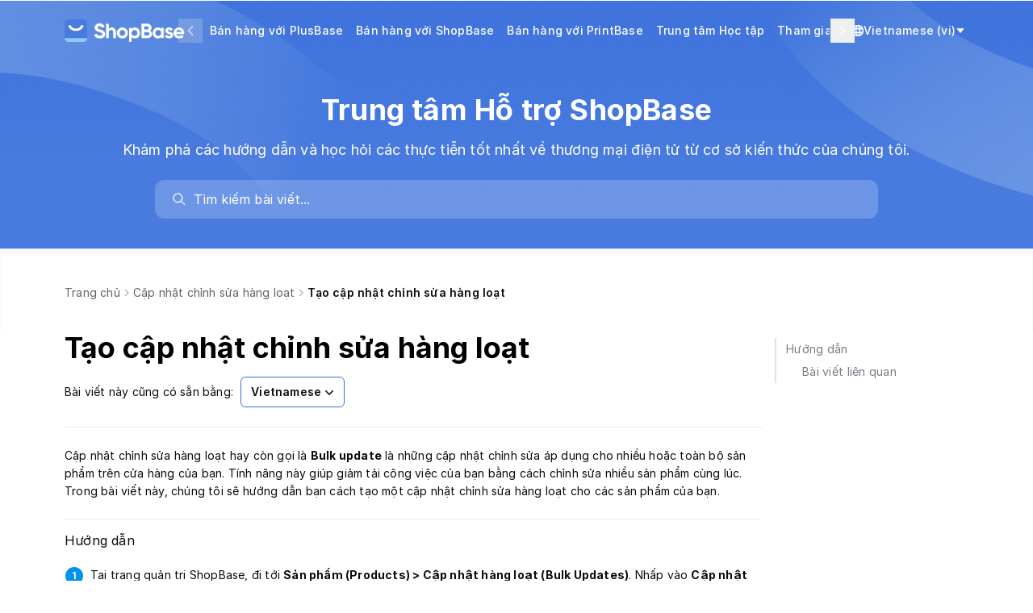

--- FILE ---
content_type: text/html; charset=utf-8
request_url: https://help.shopbase.com/vi/article/tao-cap-nhat-chinh-sua-hang-loat-okj11a/
body_size: 12604
content:

<!DOCTYPE html>
<html lang="vi">
  <head>
    <meta charset="utf-8">
    <meta name="viewport" content="initial-scale=1">
    <meta name= "turbolinks-cache-control" content= "no-cache">
    <meta name="viewport" content="width=device-width, initial-scale=1" />
    <link rel="icon" type="image/png" href="https://cdn.mesbox.com/accounts/4/20250611054744_101de0aed94c6113_Favicon.png">
    <link rel="modulepreload" href="https://chat.mesbox.com/portal.js?v=2026013111" as="script"><link rel="preload" href="https://chat.mesbox.com/portal.css?v=2026013111" as="style">
    <link rel="stylesheet" href="https://chat.mesbox.com/portal.css?v=2026013111" data-turbolinks-track="reload"><script type="module" src="https://chat.mesbox.com/portal.js?v=2026013111" data-turbolinks-track="reload"></script>
    <style>
      #appearance-dropdown[data-current-theme="system"] .check-mark-icon.light-theme,
      #appearance-dropdown[data-current-theme="system"] .check-mark-icon.dark-theme,
      #appearance-dropdown[data-current-theme="dark"] .check-mark-icon.light-theme,
      #appearance-dropdown[data-current-theme="dark"] .check-mark-icon.system-theme,
      #appearance-dropdown[data-current-theme="light"] .check-mark-icon.dark-theme,
      #appearance-dropdown[data-current-theme="light"] .check-mark-icon.system-theme {
        display: none;
      }
      .turbolinks-progress-bar {
        background-color: #ffffff !important;
      }
    </style>
    
        <title>Tạo cập nhật chỉnh sửa hàng loạt | ShopBase Help Center</title>



    <script>
      document.documentElement.classList.remove('dark')
      document.documentElement.classList.add('light')
    </script>
  </head>
  <body>
    <div id="portal" class="antialiased">
      <main class="flex flex-col min-h-screen main-content body_background_color w-full" role="main">
          
<header id="portal-bg-with-image" class="w-full">
  <nav class="relative flex justify-between items-center max-w-5xl mx-auto px-4 gap-x-4" aria-label="Top">
    <div class="flex-shrink-0 flex items-center pt-5 pb-2 md:py-5 overflow-hidden" id="header-logo">
      <a href="/" class="flex items-center h-9 text-lg font-semibold">
            <img src="https://cdn.mesbox.com/accounts/4/20250611054824_ab60f1e15186f605_ShopBaseLightColorLogo.png" class="w-auto h-7 mr-2.5" alt="ShopBase Help Center logo" />
      </a>
    </div>

    <div class="hidden min-w-0 flex-1 px-0 md:px-4 md:flex justify-center md:relative" id="header-menus">
      <div class="px-4 pb-5 md:pb-0 md:px-0 overflow-x-visible md:overflow-x-hidden" id="menu-content">
        <div class="md:hidden pt-5 flex justify-end">
          <button class="p-2" onclick="document.getElementById('header-menus').classList.add('hidden')">
            <svg width="24" height="24" viewBox="0 0 24 24" fill="none" xmlns="http://www.w3.org/2000/svg">
              <path d="M17.59 5L12 10.59L6.41 5L5 6.41L10.59 12L5 17.59L6.41 19L12 13.41L17.59 19L19 17.59L13.41 12L19 6.41L17.59 5Z" fill="#0A0C10"/>
            </svg>
          </button>
        </div>
        <div class="pt-1 md:pt-0 flex flex-col items-start md:flex-row md:items-center w-full md:w-max header-menu-wrapper transition-transform ease-in-out duration-300">
              <a class="block w-full md:w-fit menu-item flex-shrink-0 p-2 text-sm font-medium header-text-color transition-all duration-200 hover:opacity-70" href="https://www.plusbase.com/?utm_source=cs&amp;utm_medium=helpdoc">Bán hàng với PlusBase</a>
              <a class="block w-full md:w-fit menu-item flex-shrink-0 p-2 text-sm font-medium header-text-color transition-all duration-200 hover:opacity-70" href="https://www.shopbase.com/features?utm_source=cs&amp;utm_medium=helpdoc">Bán hàng với ShopBase</a>
              <a class="block w-full md:w-fit menu-item flex-shrink-0 p-2 text-sm font-medium header-text-color transition-all duration-200 hover:opacity-70" href="https://www.printbase.com/?utm_source=cs&amp;utm_medium=helpdoc">Bán hàng với PrintBase</a>
              <a class="block w-full md:w-fit menu-item flex-shrink-0 p-2 text-sm font-medium header-text-color transition-all duration-200 hover:opacity-70" href="https://www.shopbase.com/learning-hub">Trung tâm Học tập</a>
              <a class="block w-full md:w-fit menu-item flex-shrink-0 p-2 text-sm font-medium header-text-color transition-all duration-200 hover:opacity-70" href="https://accounts.shopbase.com/sign-in?utm_source=cs&amp;utm_medium=helpdoc">Tham gia cùng chúng tôi </a>
        </div>
          <div class="header-action-button flex md:hidden items-center stroke-slate-700 text-slate-800 relative">
            <div class="switch-language-button flex items-center gap-1 px-1 py-2 cursor-pointer select-none">
              <svg height="14px" width="14px" version="1.1" id="XMLID_275_" xmlns="http://www.w3.org/2000/svg" xmlns:xlink="http://www.w3.org/1999/xlink" viewBox="0 0 24 24" xml:space="preserve" stroke="#ffffff"><g id="SVGRepo_bgCarrier" stroke-width="0"></g><g id="SVGRepo_tracerCarrier" stroke-linecap="round" stroke-linejoin="round"></g><g id="SVGRepo_iconCarrier"> <g id="language"> <g> <path d="M12,24C5.4,24,0,18.6,0,12S5.4,0,12,0s12,5.4,12,12S18.6,24,12,24z M9.5,17c0.6,3.1,1.7,5,2.5,5s1.9-1.9,2.5-5H9.5z M16.6,17c-0.3,1.7-0.8,3.3-1.4,4.5c2.3-0.8,4.3-2.4,5.5-4.5H16.6z M3.3,17c1.2,2.1,3.2,3.7,5.5,4.5c-0.6-1.2-1.1-2.8-1.4-4.5H3.3 z M16.9,15h4.7c0.2-0.9,0.4-2,0.4-3s-0.2-2.1-0.5-3h-4.7c0.2,1,0.2,2,0.2,3S17,14,16.9,15z M9.2,15h5.7c0.1-0.9,0.2-1.9,0.2-3 S15,9.9,14.9,9H9.2C9.1,9.9,9,10.9,9,12C9,13.1,9.1,14.1,9.2,15z M2.5,15h4.7c-0.1-1-0.1-2-0.1-3s0-2,0.1-3H2.5C2.2,9.9,2,11,2,12 S2.2,14.1,2.5,15z M16.6,7h4.1c-1.2-2.1-3.2-3.7-5.5-4.5C15.8,3.7,16.3,5.3,16.6,7z M9.5,7h5.1c-0.6-3.1-1.7-5-2.5-5 C11.3,2,10.1,3.9,9.5,7z M3.3,7h4.1c0.3-1.7,0.8-3.3,1.4-4.5C6.5,3.3,4.6,4.9,3.3,7z"></path> </g> </g> </g></svg>
              <span class="text-sm whitespace-nowrap font-medium">Vietnamese (vi)</span>
              <svg width="14" height="14" fill="#000000" xmlns="http://www.w3.org/2000/svg" viewBox="0 0 52 52" enable-background="new 0 0 52 52" xml:space="preserve" stroke="#ffffff"><g stroke-width="0"></g><g stroke-linecap="round" stroke-linejoin="round"></g><g> <path d="M8.3,14h35.4c1,0,1.7,1.3,0.9,2.2L27.3,37.4c-0.6,0.8-1.9,0.8-2.5,0L7.3,16.2C6.6,15.3,7.2,14,8.3,14z"></path> </g></svg>
            </div>
            <div data-portal-slug="shopbase" class="list-language max-h-[200px] overflow-y-auto absolute left z-10 top-full mt-2 w-48 origin-top-left rounded-md bg-white shadow-lg opacity-0 pointer-events-none"
                 role="menu" aria-orientation="vertical" aria-labelledby="menu-button" tabindex="-1">
              <div class="py-1" role="none">
                  <a href="#en" data-value="en" class="block px-4 py-2 text-sm text-gray-700 hover:bg-[var(--dynamic-hover-bg-color)] hover:text-gray-900 locale-switcher" role="menuitem" tabindex="-1">
                    English (en)
                  </a>
                  <a href="#ar" data-value="ar" class="block px-4 py-2 text-sm text-gray-700 hover:bg-[var(--dynamic-hover-bg-color)] hover:text-gray-900 locale-switcher" role="menuitem" tabindex="-1">
                    Arabic (ar)
                  </a>
                  <a href="#zh" data-value="zh" class="block px-4 py-2 text-sm text-gray-700 hover:bg-[var(--dynamic-hover-bg-color)] hover:text-gray-900 locale-switcher" role="menuitem" tabindex="-1">
                    Chinese (zh)
                  </a>
                  <a href="#tr" data-value="tr" class="block px-4 py-2 text-sm text-gray-700 hover:bg-[var(--dynamic-hover-bg-color)] hover:text-gray-900 locale-switcher" role="menuitem" tabindex="-1">
                    Turkish (tr)
                  </a>
              </div>
            </div>
          </div>
      </div>
    </div>

    <button class="p-3 block md:hidden" onclick="document.getElementById('header-menus').classList.remove('hidden')">
      <svg width="18" height="12" viewBox="0 0 18 12" fill="none" xmlns="http://www.w3.org/2000/svg">
        <path d="M18 12H0V10H18V12ZM18 7H0V5H18V7ZM18 2H0V0H18V2Z" fill="white"/>
      </svg>
    </button>

    <div class="hidden flex-shrink-0 md:flex items-end justify-between gap-2 sm:gap-5 py-5" id="locale-switcher">
      <div class="relative flex-grow flex-shrink-0 px-1 py-2 cursor-pointer">
        <div id="appearance-dropdown" data-current-theme=""
             class="absolute flex-col w-32 h-auto bg-white border border-solid rounded top-9 right-1 border-slate-100"
             aria-hidden="true" style="display: none;" data-dropdown="appearance-dropdown">
        </div>
      </div>

        <div class="header-action-button flex items-center stroke-slate-700 text-slate-800 relative">
          <div class="switch-language-button flex items-center gap-1 px-1 py-2 cursor-pointer select-none">
            <svg fill="#ffffff" height="14px" width="14px" version="1.1" id="XMLID_275_" xmlns="http://www.w3.org/2000/svg" xmlns:xlink="http://www.w3.org/1999/xlink" viewBox="0 0 24 24" xml:space="preserve" stroke="#ffffff"><g id="SVGRepo_bgCarrier" stroke-width="0"></g><g id="SVGRepo_tracerCarrier" stroke-linecap="round" stroke-linejoin="round"></g><g id="SVGRepo_iconCarrier"> <g id="language"> <g> <path d="M12,24C5.4,24,0,18.6,0,12S5.4,0,12,0s12,5.4,12,12S18.6,24,12,24z M9.5,17c0.6,3.1,1.7,5,2.5,5s1.9-1.9,2.5-5H9.5z M16.6,17c-0.3,1.7-0.8,3.3-1.4,4.5c2.3-0.8,4.3-2.4,5.5-4.5H16.6z M3.3,17c1.2,2.1,3.2,3.7,5.5,4.5c-0.6-1.2-1.1-2.8-1.4-4.5H3.3 z M16.9,15h4.7c0.2-0.9,0.4-2,0.4-3s-0.2-2.1-0.5-3h-4.7c0.2,1,0.2,2,0.2,3S17,14,16.9,15z M9.2,15h5.7c0.1-0.9,0.2-1.9,0.2-3 S15,9.9,14.9,9H9.2C9.1,9.9,9,10.9,9,12C9,13.1,9.1,14.1,9.2,15z M2.5,15h4.7c-0.1-1-0.1-2-0.1-3s0-2,0.1-3H2.5C2.2,9.9,2,11,2,12 S2.2,14.1,2.5,15z M16.6,7h4.1c-1.2-2.1-3.2-3.7-5.5-4.5C15.8,3.7,16.3,5.3,16.6,7z M9.5,7h5.1c-0.6-3.1-1.7-5-2.5-5 C11.3,2,10.1,3.9,9.5,7z M3.3,7h4.1c0.3-1.7,0.8-3.3,1.4-4.5C6.5,3.3,4.6,4.9,3.3,7z"></path> </g> </g> </g></svg>
            <span class="text-sm text-white whitespace-nowrap font-medium">Vietnamese (vi)</span>
            <svg width="12" height="12" fill="#ffffff" xmlns="http://www.w3.org/2000/svg" viewBox="0 0 52 52" enable-background="new 0 0 52 52" xml:space="preserve" stroke="#ffffff"><g stroke-width="0"></g><g stroke-linecap="round" stroke-linejoin="round"></g><g> <path d="M8.3,14h35.4c1,0,1.7,1.3,0.9,2.2L27.3,37.4c-0.6,0.8-1.9,0.8-2.5,0L7.3,16.2C6.6,15.3,7.2,14,8.3,14z"></path> </g></svg>
          </div>
          <div data-portal-slug="shopbase" class="list-language max-h-[200px] overflow-y-auto absolute right-0 z-10 top-full mt-2 w-48 origin-top-right rounded-md bg-white shadow-lg opacity-0 pointer-events-none"
               role="menu" aria-orientation="vertical" aria-labelledby="menu-button" tabindex="-1">
            <div class="py-1" role="none">
                <a href="#en" data-value="en" class="block px-4 py-2 text-sm text-gray-700 hover:bg-[var(--dynamic-hover-bg-color)] hover:text-gray-900 locale-switcher" role="menuitem" tabindex="-1">
                  English (en)
                </a>
                <a href="#ar" data-value="ar" class="block px-4 py-2 text-sm text-gray-700 hover:bg-[var(--dynamic-hover-bg-color)] hover:text-gray-900 locale-switcher" role="menuitem" tabindex="-1">
                  Arabic (ar)
                </a>
                <a href="#zh" data-value="zh" class="block px-4 py-2 text-sm text-gray-700 hover:bg-[var(--dynamic-hover-bg-color)] hover:text-gray-900 locale-switcher" role="menuitem" tabindex="-1">
                  Chinese (zh)
                </a>
                <a href="#tr" data-value="tr" class="block px-4 py-2 text-sm text-gray-700 hover:bg-[var(--dynamic-hover-bg-color)] hover:text-gray-900 locale-switcher" role="menuitem" tabindex="-1">
                  Turkish (tr)
                </a>
            </div>
          </div>
        </div>
    </div>
  </nav>
  
<section class="relative w-full">
  <div class="flex items-center">
    <div class="mx-auto max-w-5xl flex flex-col items-center py-10 px-4 min-w-0 w-full">
      <div class="hero-text-color text-4xl md:text-4xl text-center font-bold leading-normal">
        Trung tâm Hỗ trợ ShopBase
      </div>
      <p class="w-full hero-text-color text-center text-lg leading-normal mt-4 mb-6">Khám phá các hướng dẫn và học hỏi các thực tiễn tốt nhất về thương mại điện tử từ cơ sở kiến thức của chúng tôi.</p>
      <div id="search-wrap" class="w-full md:w-4/5"></div>
    </div>
  </div>
</section>
<style>
  .bg-gradient {
    width: 100%;
    max-width: 500px;
    height: 270px;
    position: absolute;
    left: 0;
    bottom: 0;
    opacity: 1;
  }

  .bg-gradient-rotate {
    width: 100%;
    max-width: 500px;
    height: 270px;
    position: absolute;
    right: 0;
    top: -45px;
    opacity: 1;
  }

  .hero-text-color {
    color: #FFFFFF;
    z-index: 1;
  }
</style>

</header>
<style>
  .header-text-color {
    color: #FFFFFF;
    z-index: 1;
  }

  @media only screen and (max-width: 767px) {
    .header-text-color {
      color: #333;
      border-radius: 6px;
    }
    .header-text-color:active {
      background-color: var(--dynamic-hover-bg-color);
    }
    #header-menus {
      position: fixed;
      top: 0;
      left: 0;
      right: 0;
      bottom: 0;
      z-index: 9999;
      background-color: rgba(0, 0, 0, 0.2);
      transition: background-color 0.3s;
    }
    @keyframes slideDown {
      0% {
        transform: translateY(-20px);
        opacity: 0;
      }
      100% {
        transform: translateY(0);
        opacity: 1;
      }
    }
    #header-menus > div {
      background-color: #fff;
    }
    #header-menus:not(.hidden) > div {
      animation: slideDown 0.2s ease-out forwards;
    }
  }

  #header-menus > button:disabled {
    opacity: 70%;
    cursor: default;
  }
</style>
<script>
  document.addEventListener('DOMContentLoaded', function() {
    const isMd = window.matchMedia('(min-width: 768px)').matches;

    if (isMd) {
      const headerLogo = document.getElementById('header-logo');
      const localeSwitcher = document.getElementById('locale-switcher');
      const maxWidth = Math.max(headerLogo.offsetWidth, localeSwitcher.offsetWidth);
      localeSwitcher.style.width = maxWidth + 'px';
      headerLogo.style.width = maxWidth + 'px';

      const headerMenuContainer = document.getElementById('header-menus');
      const headerMenuCheckVisible = document.querySelector('#header-menus > div');
      const headerMenuWrapper = document.querySelector('#header-menus .header-menu-wrapper');
      const isFitContainer = (headerMenuContainer.clientWidth - 16 * 2) > headerMenuWrapper.offsetWidth;
      if (isFitContainer) return;

      const listMenu = headerMenuContainer.querySelectorAll('.menu-item');
      const prevBtb = document.createElement('button');
      prevBtb.innerHTML = `
      <svg width="14" height="14" viewBox="0 0 14 14" fill="none" xmlns="http://www.w3.org/2000/svg">
        <path fill-rule="evenodd" clip-rule="evenodd" d="M10.0303 1.46967C10.3232 1.76256 10.3232 2.23744 10.0303 2.53033L5.56066 7L10.0303 11.4697C10.3232 11.7626 10.3232 12.2374 10.0303 12.5303C9.73744 12.8232 9.26256 12.8232 8.96967 12.5303L3.96967 7.53033C3.67678 7.23744 3.67678 6.76256 3.96967 6.46967L8.96967 1.46967C9.26256 1.17678 9.73744 1.17678 10.0303 1.46967Z" fill="white"/>
      </svg>
    `;
      const nextBtb = document.createElement('button');
      nextBtb.innerHTML = `
      <svg width="14" height="14" viewBox="0 0 14 14" fill="none" xmlns="http://www.w3.org/2000/svg">
        <path fill-rule="evenodd" clip-rule="evenodd" d="M3.96967 1.46967C4.26256 1.17678 4.73744 1.17678 5.03033 1.46967L10.0303 6.46967C10.3232 6.76256 10.3232 7.23744 10.0303 7.53033L5.03033 12.5303C4.73744 12.8232 4.26256 12.8232 3.96967 12.5303C3.67678 12.2374 3.67678 11.7626 3.96967 11.4697L8.43934 7L3.96967 2.53033C3.67678 2.23744 3.67678 1.76256 3.96967 1.46967Z" fill="white"/>
      </svg>
    `;
      prevBtb.className = 'absolute top-1/2 left-0 -translate-y-1/2 cursor-pointer p-2 -translate-x-1/2 disabled:bg-gray-400 z-50';
      nextBtb.className = 'absolute top-1/2 right-0 -translate-y-1/2 cursor-pointer p-2 translate-x-1/2 disabled:bg-gray-400 z-50';
      headerMenuContainer.appendChild(prevBtb);
      headerMenuContainer.appendChild(nextBtb);

      function updateStateSlideBtn() {
        setTimeout(() => {
          const slider = headerMenuWrapper.getBoundingClientRect();
          const wrapper = headerMenuCheckVisible.getBoundingClientRect();
          nextBtb.disabled = Math.abs(slider.right - wrapper.right) < 10;
          prevBtb.disabled = Math.abs(slider.left - wrapper.left) < 10;
        }, 160);
      }

      function isMenuShowInViewPort(element, isNext) {
        const parentRect = headerMenuCheckVisible.getBoundingClientRect();
        const childRect = element.getBoundingClientRect();
        const totalWidth = childRect.width;

        const visibleWidth = Math.max(
          0,
          Math.min(childRect.right, parentRect.right) - Math.max(childRect.left, parentRect.left)
        );

        return {
          status: (visibleWidth / totalWidth) >= 0.95,
          distance: totalWidth - visibleWidth,
          showed: (visibleWidth / parentRect.width) >= 0.95,
          showNextElement: isNext ? childRect.right <= parentRect.right : childRect.left >= parentRect.left,
        };
      }

      let currentTranslateX = 0;
      const numberOfMenu = listMenu.length;
      nextBtb.addEventListener('click', function () {
        let lastResult = null;
        for (let i = numberOfMenu - 1; i >= 0; i--) {
          const menu = listMenu[i];
          const checkResult = isMenuShowInViewPort(menu, true);

          if (checkResult.status || checkResult.showed) {
            // Element show in viewport
            if (i === numberOfMenu - 1) {
              lastResult = checkResult;
            }
            const translateValue = checkResult.showNextElement ? lastResult.distance : checkResult.distance;
            currentTranslateX = currentTranslateX - translateValue;
            headerMenuWrapper.style.transform = 'translateX(' + currentTranslateX + 'px)';
            updateStateSlideBtn();
            break;
          }
          lastResult = checkResult;
        }
      });

      prevBtb.addEventListener('click', function () {
        let lastResult = null;
        for (let i = 0; i < numberOfMenu; i++) {
          const menu = listMenu[i];
          const checkResult = isMenuShowInViewPort(menu, false);

          if (checkResult.status || checkResult.showed) {
            // Element show in viewport
            if (i === 0) {
              lastResult = checkResult;
            }
            const translateValue = checkResult.showNextElement ? lastResult.distance : checkResult.distance;
            currentTranslateX = currentTranslateX + translateValue;
            headerMenuWrapper.style.transform = 'translateX(' + currentTranslateX + 'px)';
            updateStateSlideBtn();
            break;
          }
          lastResult = checkResult;
        }
      });

      updateStateSlideBtn();
    } else {
      document.getElementById('header-menus').addEventListener('click', function(e) {
        if (!e.target.closest('#menu-content')) {
          document.getElementById('header-menus').classList.add('hidden')
        }
      });
    }
  });
</script>

        <div class="min-h-[55vh]">
          
<div class="shadow-inner">
  <div id="portal-bg-gradient">
    <div class="max-w-5xl px-4 mx-auto flex flex-col">
      
<div class="flex flex-row flex-wrap items-center gap-px mb-3 md:mb-8 pt-4 md:pt-9">
  <a
    class="text-sm gap-1 hover:cursor-pointer text-slate-600 leading-8"
    href="/"
  >
    Trang chủ
  </a>
  <span class="w-4 h-4 [&>svg]:w-3 [&>svg]:h-3 flex items-center justify-center text-xs"><svg
  class="w-4 h-4 fill-current text-slate-500"
  width="24"
  height="24"
  fill="none"
  viewBox="0 0 24 24"
  xmlns="http://www.w3.org/2000/svg">
    <path
      d="M8.47 4.22a.75.75 0 0 0 0 1.06L15.19 12l-6.72 6.72a.75.75 0 1 0 1.06 1.06l7.25-7.25a.75.75 0 0 0 0-1.06L9.53 4.22a.75.75 0 0 0-1.06 0Z"
    />
</svg>
</span>
    <div class="inline-flex items-center min-w-0">
      <a class="text-sm gap-1 whitespace-nowrap hover:cursor-pointer text-slate-600 leading-8 truncate" href="/vi/categories/1-1-san-pham-pg451l-c-p-nh-t-ch-nh-s-a-h-ng-lo-t">
        Cập nhật chỉnh sửa hàng loạt
      </a>
      <span class="w-4 h-4 [&>svg]:w-3 [&>svg]:h-3 flex items-center justify-center text-xs"><svg
  class="w-4 h-4 fill-current text-slate-500"
  width="24"
  height="24"
  fill="none"
  viewBox="0 0 24 24"
  xmlns="http://www.w3.org/2000/svg">
    <path
      d="M8.47 4.22a.75.75 0 0 0 0 1.06L15.19 12l-6.72 6.72a.75.75 0 1 0 1.06 1.06l7.25-7.25a.75.75 0 0 0 0-1.06L9.53 4.22a.75.75 0 0 0-1.06 0Z"
    />
</svg>
</span>
    </div>
    <span class="min-w-0 overflow-hidden text-sm text-ellipsis whitespace-nowrap font-semibold">Tạo cập nhật chỉnh sửa hàng loạt</span>
</div>

    </div>
  </div>
</div>

<div class="flex max-w-5xl w-full px-4 mx-auto flex-grow gap-x-10">
  <div class="flex flex-col flex-1 min-w-0 pb-12 md:pb-28">
    <div class="mb-6">
      <h1 class="text-3xl text-n-black font-bold leading-normal md:tracking-normal md:text-4xl">
        Tạo cập nhật chỉnh sửa hàng loạt
      </h1>
        <div class="mt-4">
          <span class="text-sm mr-1">Bài viết này cũng có sẵn bằng:</span>
          <div class="relative inline-block text-left">
            <div>
              <button type="button" class="btn-show-article-translations inline-flex w-full justify-center gap-x-1.5 rounded-md bg-white border border-solid border-[var(--portal-ui-color)] px-3 py-2 text-sm font-semibold text-gray-900 shadow-xs hover:bg-gray-50">
                Vietnamese
                <svg class="-mr-1 size-5 text-gray-400" viewBox="0 0 20 20" fill="currentColor" aria-hidden="true" data-slot="icon">
                  <path fill-rule="evenodd" d="M5.22 8.22a.75.75 0 0 1 1.06 0L10 11.94l3.72-3.72a.75.75 0 1 1 1.06 1.06l-4.25 4.25a.75.75 0 0 1-1.06 0L5.22 9.28a.75.75 0 0 1 0-1.06Z" clip-rule="evenodd" />
                </svg>
              </button>
            </div>
            <div id="article-translations" class="max-h-[200px] overflow-y-auto absolute left-0 z-10 top-full mt-2 w-48 border border-solid border-[var(--portal-ui-color)] origin-top-left rounded-md bg-white shadow-lg pointer-events-none opacity-0" tabindex="-1">
              <div class="py-1" role="none">
                  <a href="/en/article/create-a-bulk-update-grlqzc" class="block px-4 py-2 text-sm text-gray-700 hover:bg-[var(--dynamic-hover-bg-color)] hover:text-gray-900" tabindex="-1">
                    English
                  </a>
                  <a href="/zh/article/5yib5bu65om56yep5pu05paw-bjjdkd" class="block px-4 py-2 text-sm text-gray-700 hover:bg-[var(--dynamic-hover-bg-color)] hover:text-gray-900" tabindex="-1">
                    Chinese
                  </a>
              </div>
            </div>
          </div>
        </div>
    </div>
    <article id="cw-article-content" class="article-content pt-6 !max-w-full prose-h2:mt-0 prose-code:[&>p]:p-1 prose-code:[&>p]:rounded-sm prose-code:[&>p]:bg-black-100 prose-code:after:content-none prose-code:before:content-none prose break-words border-t border-solid border-[#E2E8F0]">
      <p>Cập nhật chỉnh sửa hàng loạt hay còn gọi là <strong>Bulk update</strong> là những cập nhật chỉnh sửa áp dụng cho nhiều hoặc toàn bộ sản phẩm trên cửa hàng của bạn. Tính năng này giúp giảm tải công việc của bạn bằng cách chỉnh sửa nhiều sản phẩm cùng lúc. Trong bài viết này, chúng tôi sẽ hướng dẫn bạn cách tạo một cập nhật chỉnh sửa hàng loạt cho các sản phẩm của bạn.</p><div data-divider=""></div><h2 id="2-huong-dan" data-type="##" onclick="CrispHelpdeskCommon.go_to_anchor(this)" class="csh-markdown csh-markdown-title csh-font-sans-semibold">Hướng dẫn</h2>
<div class="custom-order-list" data-order="1">Tại trang quản trị ShopBase, đi tới <strong>Sản phẩm (Products) &gt; Cập nhật hàng loạt (Bulk Updates)</strong>. Nhấp vào <strong>Cập nhật (Create an Update)</strong>.</div><span class="csh-markdown csh-markdown-image"><img src="https://cdn.mesbox.com/accounts/no_account/20250611070956_405ed06a30579f3d_frame11swuu0c.png" alt="" loading="lazy"></span><div class="custom-order-list" data-order="2">Thiết lập chế độ lọc các sản phẩm mà bạn muốn cập nhật chỉnh sửa hàng loạt ở mục <strong>Lọc (Filter)</strong>.</div><span class="csh-markdown csh-markdown-image"><img src="https://cdn.mesbox.com/accounts/no_account/20250611070957_a151b03f1d0b395f_frame21xxpg8r.png" alt="" loading="lazy"></span><p>Trong đó:</p><div class="custom-bullet-list">Tại mục <strong>Sản phẩm phải trùng với (Products must match):</strong> bạn có thể chọn <strong>Tất cả các điều kiện (All conditions)</strong> - các sản phẩm phải thỏa mãn tất cả các điều kiện - hoặc <strong>Bất cứ điều kiện nào (Any condition)</strong> - các sản phẩm chỉ cần thỏa mãn một trong các điều kiện.</div><div class="custom-bullet-list">Nhấp vào menu thả xuống thứ nhất như hình dưới để chọn trường thông tin của sản phẩm mà bạn muốn đặt điều kiện như: <strong>Tiêu đề sản phẩm (Product title)</strong>, <strong>Loại sản phẩm (Product type)</strong>, <strong>Nhà cung cấp sản phẩm (Product vendor)</strong>, <strong>Giá sản phẩm (Product price)</strong>, <strong>Nhãn sản phẩm (Product tag)</strong>, <strong>So sánh giá (Compare at price/Giá gốc sản phẩm trước khi giảm giá)</strong>, <strong>Cân nặng (Weight)</strong>, <strong>Hàng còn trong kho (Inventory stock)</strong>, <strong>Tiêu đề biến thể (Variant title)</strong>, <strong>Bộ sưu tập (Collection)</strong>, <strong>Tên có thể tùy chỉnh (Custom option name)</strong>. Nhấp vào menu thả xuống thứ hai để chọn các loại so sánh cho điều kiện bạn đặt ra như: <strong>bằng (is equal to)</strong>, <strong>không bằng (is not equal to)</strong>, <strong>lớn hơn (is greater than)</strong>, <strong>nhỏ hơn (is less than)</strong>, <strong>bắt đầu bằng (starts with)</strong>, <strong>kết thúc bằng (ends with)</strong>, <strong>có chứa (contains)</strong>, <strong>không chứa (doesn't contain)</strong>. Bạn điền giá trị điều kiện mà bạn muốn vào trường ô trông thứ ba để hoàn thành loại điều kiện mà bạn tạo. Nhấn nút <strong>Thêm điều kiện (Add condition)</strong> để thêm các điều kiện khác.</div><span data-label="Menu thả xuống thứ nhất" class="csh-markdown csh-markdown-image"><img src="https://cdn.mesbox.com/accounts/no_account/20250611070958_a09dc7639d7a64ae_frame211s0maec.png" alt="Menu thả xuống thứ nhất" loading="lazy"></span><span data-label="Menu thả xuống thứ hai" class="csh-markdown csh-markdown-image"><img src="https://cdn.mesbox.com/accounts/no_account/20250611070958_6094cda3583653c0_frame2219wtsdm.png" alt="Menu thả xuống thứ hai" loading="lazy"></span><span data-label="Trường ô trống thứ ba" class="csh-markdown csh-markdown-image"><img src="https://cdn.mesbox.com/accounts/no_account/20250611070959_c127fec3c47c1f8d_frame23zktoq4.png" alt="Trường ô trống thứ ba" loading="lazy"></span><div class="custom-bullet-list">Bật nút <strong>Các biến thể phải khớp với (Variants must match)</strong> nếu bạn muốn cập nhật chỉnh sửa cho các biến thể sản phẩm.</div><span class="csh-markdown csh-markdown-image"><img src="https://cdn.mesbox.com/accounts/no_account/20250611071000_3883bf3565ef09ea_frame24156f464.png" alt="" loading="lazy"></span><div class="custom-bullet-list">Bạn có thể chọn <strong>Tất cả các điều kiện (All conditions)</strong> - các biến thể phải thỏa mãn tất cả các điều kiện - hoặc <strong>Bất cứ điều kiện nào (Any condition)</strong> - các biến thể chỉ cần thỏa mãn một trong các điều kiện.</div><span class="csh-markdown csh-markdown-image"><img src="https://cdn.mesbox.com/accounts/no_account/20250611071001_5faeee726231f8a7_frame21ylmj6f.png" alt="" loading="lazy"></span><div class="custom-bullet-list">Nhấp vào menu thả xuống thứ nhất như hình dưới để chọn trường thông tin của sản phẩm mà bạn muốn đặt điều kiện như: <strong>Tiêu đề biến thể (Variant title)</strong>, <strong>Giá biến thể (Variant price)</strong>, <strong>So sánh biến thể theo giá (Variant compare at price)</strong>, <strong>Khối lượng biến thể (Variant weight)</strong>. Nhấp vào menu thả xuống thứ hai để chọn các loại so sánh cho điều kiện bạn đặt ra như: <strong>bằng (is equal to)</strong>, <strong>không bằng (is not equal to)</strong>, <strong>lớn hơn (is greater than)</strong>, <strong>nhỏ hơn (is less than)</strong>, <strong>bắt đầu bằng (starts with)</strong>, <strong>kết thúc bằng (ends with)</strong>, <strong>có chứa (contains)</strong>, <strong>không chứa (doesn't contain)</strong>. Bạn điền giá trị điều kiện mà bạn muốn vào trường ô trông thứ ba để hoàn thành loại điều kiện mà bạn tạo. Nhấn nút <strong>Thêm điều kiện (Add condition)</strong> để thêm các điều kiện khác.</div><span data-label="Menu thả xuống thứ nhất" class="csh-markdown csh-markdown-image"><img src="https://cdn.mesbox.com/accounts/no_account/20250611071002_d34fb9d596d32883_frame21fkajao.png" alt="Menu thả xuống thứ nhất" loading="lazy"></span><span data-label="Menu thả xuống thứ hai" class="csh-markdown csh-markdown-image"><img src="https://cdn.mesbox.com/accounts/no_account/20250611071003_ef98ab3f23e10ff1_frame223b3zou.png" alt="Menu thả xuống thứ hai" loading="lazy"></span><span data-label="Trường ô trống thứ ba" class="csh-markdown csh-markdown-image"><img src="https://cdn.mesbox.com/accounts/no_account/20250611071004_31730cd6a8440689_frame231pzooz7.png" alt="Trường ô trống thứ ba" loading="lazy"></span><div class="custom-order-list" data-order="3">Ở mục <strong>Action</strong>, nhấp vào <strong>Add action</strong>.</div><span class="csh-markdown csh-markdown-image"><img src="https://cdn.mesbox.com/accounts/no_account/20250611071004_1e1356f2a565870d_frame24a59r5w.png" alt="" loading="lazy"></span><p>Chọn các chỉnh sửa cần cập nhật hàng loạt ở menu thả xuống trong mục <strong>Select an action</strong>. Đối với mỗi chỉnh sửa hàng loạt bạn chọn trong menu thả xuống, hệ thống sẽ hiển thị thêm các trường thông tin để bạn điền thông tin cần chỉnh sửa vào đó. Ấn <strong>Thêm (Add)</strong> nếu bạn muốn thêm cập nhật chỉnh sửa khác.</p><span data-label="Nhấp vào menu thả xuống để chọn hành động cập nhật mà bạn muốn hệ thống thực hiện" class="csh-markdown csh-markdown-image"><img src="https://cdn.mesbox.com/accounts/no_account/20250611071006_2d775a5e01a0ce4e_frame2511608r1.png" alt="Nhấp vào menu thả xuống để chọn hành động cập nhật mà bạn muốn hệ thống thực hiện" loading="lazy"></span><blockquote class="green blockquote-highlight" style=""><p>Vui lòng tham khảo <a href="/vi/article/cac-thao-tac-chinh-sua-hang-loat-cua-tinh-nang-bulk-update-rycnul/" target="&amp;lowbar;blank" rel="noopener noreferrer" role="link" class="csh-markdown csh-markdown-link csh-markdown-link-text">bài viết này</a> để hiểu rõ hơn các thao tác được hệ thống hỗ trợ khi thực hiện chỉnh sửa hàng loạt.</p></blockquote><div class="custom-order-list" data-order="4">Nhấp vào <strong>Thực hiện cập nhật hàng loạt (Apply bulk update)</strong>, một hộp thoại hiện ra cho phép bạn xem trước những cập nhật sẽ được hệ thống thực hiện. Sau khi xem trước, bạn có thể nhấp <strong>Chỉnh sửa (Edit)</strong> để tiếp tục chỉnh sửa cập nhật hoặc nhấp <strong>Thực hiện cập nhật hàng loạt (Apply bulk update)</strong> để thực hiện hành động.</div><span class="csh-markdown csh-markdown-image"><img src="https://cdn.mesbox.com/accounts/no_account/20250611071006_a39d428992d32124_frame265lkv1b.png" alt="" loading="lazy"></span><span class="csh-markdown csh-markdown-image"><img src="https://cdn.mesbox.com/accounts/no_account/20250611071007_1a930901c427ef50_chauphamcopyrightshopbase21wmtwbj.png" alt="" loading="lazy"></span><div class="custom-order-list" data-order="5">Sau khi cập nhật chỉnh sửa hàng loạt xong, bạn có thể thấy số lượng sản phẩm được cập nhật thành công trong cột <strong>Số lượng sản phẩm cập nhật (Number of updated products)</strong>.</div><span class="csh-markdown csh-markdown-image"><img src="https://cdn.mesbox.com/accounts/no_account/20250611071008_9b87d1eca25f2a61_frame27y92cc7.png" alt="" loading="lazy"></span><blockquote class="green blockquote-highlight" style=""><p>Nếu không có sản phẩm nào được cập nhật, số lượng sản phẩm cập nhật được hiển thị là 0. Với các cập nhật chỉnh sửa hàng loạt được tạo trước ngày 10/05/2021, số lượng sản phẩm cập nhật được hiển thị dưới dạng <code>-</code>.</p></blockquote><div data-divider=""></div>
        <div data-divider=""></div>
        <h3 id="3-related-articles" data-type="###" class="csh-markdown csh-markdown-title csh-font-sans-semibold">
          Bài viết liên quan
        </h3>
          <div class="custom-bullet-list">
            <a href="/vi/article/chinh-sua-san-pham-ojk2c6" target="_blank" rel="noopener noreferrer" role="link">
              Chỉnh sửa sản phẩm
            </a>
          </div>
          <div class="custom-bullet-list">
            <a href="/vi/article/cac-thao-tac-chinh-sua-hang-loat-cua-tinh-nang-bulk-update-rycnul" target="_blank" rel="noopener noreferrer" role="link">
              Các thao tác chỉnh sửa hàng loạt của tính năng Bulk Update
            </a>
          </div>
          <div class="custom-bullet-list">
            <a href="/vi/article/tong-quan-ve-tinh-nang-chinh-sua-hang-loat-1j4jjcg" target="_blank" rel="noopener noreferrer" role="link">
              Tổng quan về tính năng chỉnh sửa hàng loạt
            </a>
          </div>
    </article>
  </div>
  <div class="hidden md:block w-64" id="cw-hc-toc"></div>
</div>
<style>
  .article-content li > p {
    margin: 0;
  }
  .prose blockquote {
    margin-top: 0;
    margin-bottom: 0;
  }
  .prose {
    color: inherit;
  }
  div[data-divider] + div[data-divider] {
    display: none;
  }
</style>
<script>
  document.querySelectorAll('article#cw-article-content a').forEach(item => {
    const href = item.getAttribute('href');
    if (href && href.startsWith('#')) {
      item.removeAttribute('target');
      item.removeAttribute('rel');
    }
  });

  (function () {
    const btnToggle = document.querySelector('.btn-show-article-translations');
    console.log(btnToggle);
    function toggleShowArticleTranslations() {
      const articleTranslations = document.getElementById('article-translations');
      const isOpen = articleTranslations.classList.contains('opened');
      console.log(articleTranslations);
      if (!isOpen) {
        articleTranslations.classList.remove('pointer-events-none');
        articleTranslations.classList.remove('opacity-0', 'scale-95');
        articleTranslations.classList.add('opacity-100', 'scale-100');
        articleTranslations.classList.add(
          'transition',
          'ease-out',
          'duration-100',
          'transform'
        );

        articleTranslations.classList.add('opened');
      } else {
        articleTranslations.classList.remove('ease-out', 'duration-100');
        articleTranslations.classList.add('ease-in', 'duration-75');
        articleTranslations.classList.remove('opacity-100', 'scale-100');
        articleTranslations.classList.add('opacity-0', 'scale-95');

        setTimeout(() => {
          articleTranslations.classList.add('pointer-events-none');
        }, 75);

        articleTranslations.classList.remove('opened');
      }
    }

    btnToggle.onclick = toggleShowArticleTranslations;
    function handleClickHideArticleTranslations(e) {
      const articleTranslations = document.getElementById('article-translations');
      if (!articleTranslations) return;

      const isOpen = articleTranslations.classList.contains('opened');

      if (isOpen) {
        if (!e.target.closest('.btn-show-article-translations')) {
          setTimeout(toggleShowArticleTranslations, 50);
        }
      }
    }
    document.removeEventListener('click', handleClickHideArticleTranslations);
    document.addEventListener('click', handleClickHideArticleTranslations);
  })();

  document.addEventListener('DOMContentLoaded', function() {
    const selector = 'article .codetab';
    const MAX_RETRIES = 100;
    const INTERVAL = 50;

    let retries = 0;

    function tryInitCodeTabs() {
      if (typeof window.renderCodeTabs === 'function') {
        window.renderCodeTabs(selector);
        return;
      }

      if (retries < MAX_RETRIES) {
        retries++;
        setTimeout(tryInitCodeTabs, INTERVAL);
      } else {
        console.warn('renderCodeTabs not initialized after waiting');
      }
    }

    tryInitCodeTabs();
  });
</script>

        </div>
          
      </main>
    </div>
  </body>
  <style>
  html {
    --portal-ui-color: #3871D5;
    --dynamic-portal-bg: color-mix(in srgb, #3871D5 20%, white);
    --dynamic-portal-bg-gradient: linear-gradient(to bottom, transparent, white);
    --dynamic-hover-bg-color: color-mix(in srgb, #3871D5 5%, #F9F9F9);
    --dynamic-active-bg-color: color-mix(in srgb, #3871D5 15%, #F9F9F9);
    --dynamic-title-color: #333;
    scroll-behavior: smooth;
  }

  /* Portal background */
  /*#portal-bg {*/
  /*  background: var(--dynamic-portal-bg);*/
  /*}*/

  /* Portal background not gradient */
  #portal-bg-not-gradient {
    background: transparent;
  }

  #portal-bg-with-image {
    background-image: url(https://cdn.mesbox.com/accounts/4/20250611054709_266ce49e70cc6b9b_BGShopBasenew.png);
    background-position: 50% !important;
    background-repeat: no-repeat !important;
    background-size: cover !important;
  }

  /* Portal background gradient */
  /*#portal-bg-gradient {*/
  /*  background-image: var(--dynamic-portal-bg-gradient);*/
  /*}*/
  /* Category block item hover color */
  .category-item:hover, .folder-item:hover {
    background-color: var(--dynamic-hover-bg-color);
  }

  .category-wrapper:hover {
    background-color: var(--dynamic-hover-bg-color);
  }

  .category-wrapper-selected {
    background-color: var(--dynamic-hover-bg-color);
  }

  /* Header section */
  #header-action-button:hover,
  #toggle-appearance:hover,
  #toggle-theme-button:hover {
    color: var(--portal-ui-color);
    stroke: transparent;
  }

  #header-action-button {
    color: var(--portal-ui-color);
    stroke: transparent;
  }

  .category-block:hover {
    border-color: var(--portal-ui-color);
  }
  .category-block:hover .folder-name,
  .category-block:hover .category-name  {
    color: var(--portal-ui-color);
  }

  .category-border {
    border: 1px solid #D4D4D8;
    border-radius: 0.5rem;
  }

  .filter-border {
    border-bottom: 1px solid #D4D4D8;
  }

  .category-block-container {
    border: 1px solid #D4D4D8;
    /* py-5 */
    /* py-5 */
    /* px-3 */
    /* px-3 */
    padding: 1.25rem 1rem;
    border-radius: 0.5rem; /* rounded-lg */
  }

  .dark .category-block-container {
    border-color: #2d3748; /* dark:border-slate-800 */
  }

  .body_background_color {
    background-color: #FFFFFF;
  }
  .search-container {
    padding: 20px 20px 10px;
    text-align: center;
    margin: 0 auto;
    width: 100%;
    max-width: 100%;
  }

  .search-container h1 {
    font-size: 24px;
    color: var(--dynamic-title-color);
    margin-bottom: 20px;
    font-weight: 500;
  }

  .search-box {
    position: relative;
    width: 100%;
    max-width: 100%;
    margin: 0 auto;
  }

  .search-input {
    width: 100%;
    padding: 5px 5px 7px 40px;
    border: 1px solid #D1D5DB;
    border-radius: 8px;
    font-size: 16px;
    outline: none;
    box-sizing: border-box;
    color: #333;
    box-shadow: 0 1px 2px rgba(0, 0, 0, 0.05);
  }

  .search-input:focus {
    border-color: #6B7280;
    box-shadow: 0 1px 3px rgba(0, 0, 0, 0.1);
  }

  .search-icon {
    position: absolute;
    left: 12px;
    top: 50%;
    transform: translateY(-50%);
    color: #9CA3AF;
    width: 20px;
    height: 20px;
    z-index: 2;
  }

  /* Dark mode adjustments */
  html.dark .search-container h1 {
    color: #F3F4F6;
  }

  html.dark .search-input {
    background-color: #1F2937;
    border-color: #374151;
    color: #F3F4F6;
  }

  html.dark .search-icon {
    color: #9CA3AF;
  }

  /* Dark mode adjustments */
  html.dark .search-container h1 {
    color: #F3F4F6;
  }

  html.dark .search-input {
    background-color: #1F2937;
    border-color: #374151;
    color: #F3F4F6;
  }

  html.dark .search-icon {
    color: #9CA3AF;
  }

  /* Make the container responsive */
  @media (max-width: 640px) {
    .search-container {
      padding: 15px;
    }

    .search-container h1 {
      font-size: 20px;
      margin-bottom: 15px;
    }
  }

  body {
    color: #0A0C10;
  }

  </style>

  <script>
    window.portalConfig = {
      portalSlug: 'shopbase',
      portalColor: '#2781F6',
      theme: '',
      customDomain: 'help.shopbase.com',
      hostURL: 'https://chat.mesbox.com',
      heroTextColor: '#FFFFFF',
      localeCode: 'vi',
      searchTranslations: {
        searchPlaceholder: 'Tìm kiếm bài viết...',
        emptyPlaceholder: 'Không tìm thấy kết quả.',
        loadingPlaceholder: 'Đang tìm kiếm...',
        resultsTitle: 'Kết quả tìm kiếm',
      },
      isPlainLayoutEnabled: 'false',
      tocHeader: 'Trên trang này'
    };
  </script>
  
    <script>
      (function(d,t) {
        document.addEventListener('DOMContentLoaded', function(){
          var BASE_URL="https://chat.mesbox.com";

          fetch(BASE_URL + "/packs/js/sdk.version.json?ts=" + Date.now(), {
            headers: {
              'Cache-Control': 'no-cache',
              'Accept': 'text/plain',
            }
          })
            .then(function(res) { return res.text(); })
            .then(function(version) {
              var g=d.createElement(t),s=d.getElementsByTagName(t)[0];
              g.src=BASE_URL+"/packs/js/sdk.js?v=" + version;
              g.defer = true;
              g.async = true;
              s.parentNode.insertBefore(g,s);
              g.onload=function(){
                window.mesboxSDK.run({
                  websiteToken: 'QyDahnBDDQGFPd3qELPPZ2nf',
                  baseUrl: BASE_URL
                })
              }
            })
            .catch(function() {
              console.log('error fetching version.json');
              var g=d.createElement(t),s=d.getElementsByTagName(t)[0];
              g.src=BASE_URL+"/packs/js/sdk.js?ts=" + Date.now();
              g.defer = true;
              g.async = true;
              s.parentNode.insertBefore(g,s);
              g.onload=function(){
                window.mesboxSDK.run({
                  websiteToken: 'QyDahnBDDQGFPd3qELPPZ2nf',
                  baseUrl: BASE_URL
                })
              }
            });
        });
      })(document,"script");
    </script>
    
</html>


--- FILE ---
content_type: application/javascript
request_url: https://chat.mesbox.com/assets/index-CFsk1WcJ.js
body_size: -572
content:
import{s as n}from"./index-C7n0KjWB.js";var o={name:"Dropdown",extends:n,mounted:function(){}};export{o as s};


--- FILE ---
content_type: application/javascript
request_url: https://chat.mesbox.com/assets/index-CcyY9YBX.js
body_size: 2411
content:
import{s as t,k as n,d as i,B as e,l as o}from"./index-BeY9YAq2.js";import{n as l,o as d,p as r,y as a}from"./Icon-D7q5EE8B.js";var u={name:"SpinnerIcon",extends:t,render:function(t,n,i,e,o,u){return d(),l("svg",a({width:"14",height:"14",viewBox:"0 0 14 14",fill:"none",xmlns:"http://www.w3.org/2000/svg"},t.pti()),n[0]||(n[0]=[r("path",{d:"M6.99701 14C5.85441 13.999 4.72939 13.7186 3.72012 13.1832C2.71084 12.6478 1.84795 11.8737 1.20673 10.9284C0.565504 9.98305 0.165424 8.89526 0.041387 7.75989C-0.0826496 6.62453 0.073125 5.47607 0.495122 4.4147C0.917119 3.35333 1.59252 2.4113 2.46241 1.67077C3.33229 0.930247 4.37024 0.413729 5.4857 0.166275C6.60117 -0.0811796 7.76026 -0.0520535 8.86188 0.251112C9.9635 0.554278 10.9742 1.12227 11.8057 1.90555C11.915 2.01493 11.9764 2.16319 11.9764 2.31778C11.9764 2.47236 11.915 2.62062 11.8057 2.73C11.7521 2.78503 11.688 2.82877 11.6171 2.85864C11.5463 2.8885 11.4702 2.90389 11.3933 2.90389C11.3165 2.90389 11.2404 2.8885 11.1695 2.85864C11.0987 2.82877 11.0346 2.78503 10.9809 2.73C9.9998 1.81273 8.73246 1.26138 7.39226 1.16876C6.05206 1.07615 4.72086 1.44794 3.62279 2.22152C2.52471 2.99511 1.72683 4.12325 1.36345 5.41602C1.00008 6.70879 1.09342 8.08723 1.62775 9.31926C2.16209 10.5513 3.10478 11.5617 4.29713 12.1803C5.48947 12.7989 6.85865 12.988 8.17414 12.7157C9.48963 12.4435 10.6711 11.7264 11.5196 10.6854C12.3681 9.64432 12.8319 8.34282 12.8328 7C12.8328 6.84529 12.8943 6.69692 13.0038 6.58752C13.1132 6.47812 13.2616 6.41667 13.4164 6.41667C13.5712 6.41667 13.7196 6.47812 13.8291 6.58752C13.9385 6.69692 14 6.84529 14 7C14 8.85651 13.2622 10.637 11.9489 11.9497C10.6356 13.2625 8.85432 14 6.99701 14Z",fill:"currentColor"},null,-1)]),16)}},p={name:"BaseEditableHolder",extends:n,emits:["update:modelValue","value-change"],props:{modelValue:{type:null,default:void 0},defaultValue:{type:null,default:void 0},name:{type:String,default:void 0},invalid:{type:Boolean,default:void 0},disabled:{type:Boolean,default:!1},formControl:{type:Object,default:void 0}},inject:{$parentInstance:{default:void 0},$pcForm:{default:void 0},$pcFormField:{default:void 0}},data:function(){return{d_value:void 0!==this.defaultValue?this.defaultValue:this.modelValue}},watch:{modelValue:function(t){this.d_value=t},defaultValue:function(t){this.d_value=t},$formName:{immediate:!0,handler:function(t){var n,i;this.formField=(null===(n=this.$pcForm)||void 0===n||null===(i=n.register)||void 0===i?void 0:i.call(n,t,this.$formControl))||{}}},$formControl:{immediate:!0,handler:function(t){var n,i;this.formField=(null===(n=this.$pcForm)||void 0===n||null===(i=n.register)||void 0===i?void 0:i.call(n,this.$formName,t))||{}}},$formDefaultValue:{immediate:!0,handler:function(t){this.d_value!==t&&(this.d_value=t)}},$formValue:{immediate:!1,handler:function(t){var n;null!==(n=this.$pcForm)&&void 0!==n&&n.getFieldState(this.$formName)&&t!==this.d_value&&(this.d_value=t)}}},formField:{},methods:{writeValue:function(t,n){var i,e;this.controlled&&(this.d_value=t,this.$emit("update:modelValue",t)),this.$emit("value-change",t),null===(i=(e=this.formField).onChange)||void 0===i||i.call(e,{originalEvent:n,value:t})},findNonEmpty:function(){for(var t=arguments.length,n=new Array(t),e=0;e<t;e++)n[e]=arguments[e];return n.find(i)}},computed:{$filled:function(){return i(this.d_value)},$invalid:function(){var t,n;return!this.$formNovalidate&&this.findNonEmpty(this.invalid,null===(t=this.$pcFormField)||void 0===t||null===(t=t.$field)||void 0===t?void 0:t.invalid,null===(n=this.$pcForm)||void 0===n||null===(n=n.getFieldState(this.$formName))||void 0===n?void 0:n.invalid)},$formName:function(){var t;return this.$formNovalidate?void 0:this.name||(null===(t=this.$formControl)||void 0===t?void 0:t.name)},$formControl:function(){var t;return this.formControl||(null===(t=this.$pcFormField)||void 0===t?void 0:t.formControl)},$formNovalidate:function(){var t;return null===(t=this.$formControl)||void 0===t?void 0:t.novalidate},$formDefaultValue:function(){var t,n;return this.findNonEmpty(this.d_value,null===(t=this.$pcFormField)||void 0===t?void 0:t.initialValue,null===(n=this.$pcForm)||void 0===n||null===(n=n.initialValues)||void 0===n?void 0:n[this.$formName])},$formValue:function(){var t,n;return this.findNonEmpty(null===(t=this.$pcFormField)||void 0===t||null===(t=t.$field)||void 0===t?void 0:t.value,null===(n=this.$pcForm)||void 0===n||null===(n=n.getFieldState(this.$formName))||void 0===n?void 0:n.value)},controlled:function(){return this.$inProps.hasOwnProperty("modelValue")||!this.$inProps.hasOwnProperty("modelValue")&&!this.$inProps.hasOwnProperty("defaultValue")},filled:function(){return this.$filled}}},s={name:"BaseInput",extends:p,props:{size:{type:String,default:null},fluid:{type:Boolean,default:null},variant:{type:String,default:null}},inject:{$parentInstance:{default:void 0},$pcFluid:{default:void 0}},computed:{$variant:function(){var t;return null!==(t=this.variant)&&void 0!==t?t:this.$primevue.config.inputStyle||this.$primevue.config.inputVariant},$fluid:function(){var t;return null!==(t=this.fluid)&&void 0!==t?t:!!this.$pcFluid},hasFluid:function(){return this.$fluid}}};function f(t){return(f="function"==typeof Symbol&&"symbol"==typeof Symbol.iterator?function(t){return typeof t}:function(t){return t&&"function"==typeof Symbol&&t.constructor===Symbol&&t!==Symbol.prototype?"symbol":typeof t})(t)}var c={name:"InputText",extends:{name:"BaseInputText",extends:s,style:e.extend({name:"inputtext",style:"\n    .p-inputtext {\n        font-family: inherit;\n        font-feature-settings: inherit;\n        font-size: 1rem;\n        color: dt('inputtext.color');\n        background: dt('inputtext.background');\n        padding-block: dt('inputtext.padding.y');\n        padding-inline: dt('inputtext.padding.x');\n        border: 1px solid dt('inputtext.border.color');\n        transition:\n            background dt('inputtext.transition.duration'),\n            color dt('inputtext.transition.duration'),\n            border-color dt('inputtext.transition.duration'),\n            outline-color dt('inputtext.transition.duration'),\n            box-shadow dt('inputtext.transition.duration');\n        appearance: none;\n        border-radius: dt('inputtext.border.radius');\n        outline-color: transparent;\n        box-shadow: dt('inputtext.shadow');\n    }\n\n    .p-inputtext:enabled:hover {\n        border-color: dt('inputtext.hover.border.color');\n    }\n\n    .p-inputtext:enabled:focus {\n        border-color: dt('inputtext.focus.border.color');\n        box-shadow: dt('inputtext.focus.ring.shadow');\n        outline: dt('inputtext.focus.ring.width') dt('inputtext.focus.ring.style') dt('inputtext.focus.ring.color');\n        outline-offset: dt('inputtext.focus.ring.offset');\n    }\n\n    .p-inputtext.p-invalid {\n        border-color: dt('inputtext.invalid.border.color');\n    }\n\n    .p-inputtext.p-variant-filled {\n        background: dt('inputtext.filled.background');\n    }\n\n    .p-inputtext.p-variant-filled:enabled:hover {\n        background: dt('inputtext.filled.hover.background');\n    }\n\n    .p-inputtext.p-variant-filled:enabled:focus {\n        background: dt('inputtext.filled.focus.background');\n    }\n\n    .p-inputtext:disabled {\n        opacity: 1;\n        background: dt('inputtext.disabled.background');\n        color: dt('inputtext.disabled.color');\n    }\n\n    .p-inputtext::placeholder {\n        color: dt('inputtext.placeholder.color');\n    }\n\n    .p-inputtext.p-invalid::placeholder {\n        color: dt('inputtext.invalid.placeholder.color');\n    }\n\n    .p-inputtext-sm {\n        font-size: dt('inputtext.sm.font.size');\n        padding-block: dt('inputtext.sm.padding.y');\n        padding-inline: dt('inputtext.sm.padding.x');\n    }\n\n    .p-inputtext-lg {\n        font-size: dt('inputtext.lg.font.size');\n        padding-block: dt('inputtext.lg.padding.y');\n        padding-inline: dt('inputtext.lg.padding.x');\n    }\n\n    .p-inputtext-fluid {\n        width: 100%;\n    }\n",classes:{root:function(t){var n=t.instance,i=t.props;return["p-inputtext p-component",{"p-filled":n.$filled,"p-inputtext-sm p-inputfield-sm":"small"===i.size,"p-inputtext-lg p-inputfield-lg":"large"===i.size,"p-invalid":n.$invalid,"p-variant-filled":"filled"===n.$variant,"p-inputtext-fluid":n.$fluid}]}}}),provide:function(){return{$pcInputText:this,$parentInstance:this}}},inheritAttrs:!1,methods:{onInput:function(t){this.writeValue(t.target.value,t)}},computed:{attrs:function(){return a(this.ptmi("root",{context:{filled:this.$filled,disabled:this.disabled}}),this.formField)},dataP:function(){return o((t={invalid:this.$invalid,fluid:this.$fluid,filled:"filled"===this.$variant},n=this.size,i=this.size,(n=function(t){var n=function(t,n){if("object"!=f(t)||!t)return t;var i=t[Symbol.toPrimitive];if(void 0!==i){var e=i.call(t,n);if("object"!=f(e))return e;throw new TypeError("@@toPrimitive must return a primitive value.")}return String(t)}(t,"string");return"symbol"==f(n)?n:n+""}(n))in t?Object.defineProperty(t,n,{value:i,enumerable:!0,configurable:!0,writable:!0}):t[n]=i,t));var t,n,i}}},v=["value","name","disabled","aria-invalid","data-p"];c.render=function(t,n,i,e,o,r){return d(),l("input",a({type:"text",class:t.cx("root"),value:t.d_value,name:t.name,disabled:t.disabled,"aria-invalid":t.$invalid||void 0,"data-p":r.dataP,onInput:n[0]||(n[0]=function(){return r.onInput&&r.onInput.apply(r,arguments)})},r.attrs),null,16,v)};export{p as a,s as b,u as c,c as s};


--- FILE ---
content_type: application/javascript
request_url: https://chat.mesbox.com/assets/index-C7n0KjWB.js
body_size: 31062
content:
import{ah as t,d as e,s as n,B as i,k as o,ad as r,x as s,ai as a,a5 as l,a6 as u,C as c,h as d,j as p,R as h,l as f,U as m,a1 as g,E as b,a2 as v,f as y,t as w,A as x,m as I,v as C,Z as S,p as O,g as k,b as L,aj as P,a3 as $,G as z,Q as D,ak as _,q as T}from"./index-BeY9YAq2.js";import{n as B,o as F,p as V,y as M,b as E,s as A,g as R,F as j,j as N,e as K,J as H,m as U,t as G,a as W,a1 as J,q,l as Z,T as Q,E as X,ah as Y,i as tt,f as et,z as nt,aD as it}from"./Icon-D7q5EE8B.js";import{c as ot,s as rt,b as st}from"./index-CcyY9YBX.js";function at(t){return(at="function"==typeof Symbol&&"symbol"==typeof Symbol.iterator?function(t){return typeof t}:function(t){return t&&"function"==typeof Symbol&&t.constructor===Symbol&&t!==Symbol.prototype?"symbol":typeof t})(t)}function lt(t){var e=function(t){if("object"!=at(t)||!t)return t;var e=t[Symbol.toPrimitive];if(void 0!==e){var n=e.call(t,"string");if("object"!=at(n))return n;throw new TypeError("@@toPrimitive must return a primitive value.")}return String(t)}(t);return"symbol"==at(e)?e:e+""}var ut=function(){return e=function t(e){var n=arguments.length>1&&void 0!==arguments[1]?arguments[1]:function(){};!function(t,e){if(!(t instanceof e))throw new TypeError("Cannot call a class as a function")}(this,t),this.element=e,this.listener=n},(n=[{key:"bindScrollListener",value:function(){this.scrollableParents=t(this.element);for(var e=0;e<this.scrollableParents.length;e++)this.scrollableParents[e].addEventListener("scroll",this.listener)}},{key:"unbindScrollListener",value:function(){if(this.scrollableParents)for(var t=0;t<this.scrollableParents.length;t++)this.scrollableParents[t].removeEventListener("scroll",this.listener)}},{key:"destroy",value:function(){this.unbindScrollListener(),this.element=null,this.listener=null,this.scrollableParents=null}}])&&function(t,e){for(var n=0;n<e.length;n++){var i=e[n];i.enumerable=i.enumerable||!1,i.configurable=!0,"value"in i&&(i.writable=!0),Object.defineProperty(t,lt(i.key),i)}}(e.prototype,n),Object.defineProperty(e,"prototype",{writable:!1}),e;var e,n}();function ct(t){return(ct="function"==typeof Symbol&&"symbol"==typeof Symbol.iterator?function(t){return typeof t}:function(t){return t&&"function"==typeof Symbol&&t.constructor===Symbol&&t!==Symbol.prototype?"symbol":typeof t})(t)}function dt(t,e){(null==e||e>t.length)&&(e=t.length);for(var n=0,i=Array(e);n<e;n++)i[n]=t[n];return i}function pt(t,e,n){return(e=ht(e))in t?Object.defineProperty(t,e,{value:n,enumerable:!0,configurable:!0,writable:!0}):t[e]=n,t}function ht(t){var e=function(t){if("object"!=ct(t)||!t)return t;var e=t[Symbol.toPrimitive];if(void 0!==e){var n=e.call(t,"string");if("object"!=ct(n))return n;throw new TypeError("@@toPrimitive must return a primitive value.")}return String(t)}(t);return"symbol"==ct(e)?e:e+""}var ft=function(){return t=function t(e){var n=e.init,i=e.type;!function(t,e){if(!(t instanceof e))throw new TypeError("Cannot call a class as a function")}(this,t),pt(this,"helpers",void 0),pt(this,"type",void 0),this.helpers=new Set(n),this.type=i},n=[{key:"add",value:function(t){this.helpers.add(t)}},{key:"update",value:function(){}},{key:"delete",value:function(t){this.helpers.delete(t)}},{key:"clear",value:function(){this.helpers.clear()}},{key:"get",value:function(t,n){var i,o=this._get(t,n),r=o?this._recursive(function(t){if(Array.isArray(t))return dt(t)}(i=this.helpers)||function(t){if("undefined"!=typeof Symbol&&null!=t[Symbol.iterator]||null!=t["@@iterator"])return Array.from(t)}(i)||function(t,e){if(t){if("string"==typeof t)return dt(t,e);var n={}.toString.call(t).slice(8,-1);return"Object"===n&&t.constructor&&(n=t.constructor.name),"Map"===n||"Set"===n?Array.from(t):"Arguments"===n||/^(?:Ui|I)nt(?:8|16|32)(?:Clamped)?Array$/.test(n)?dt(t,e):void 0}}(i)||function(){throw new TypeError("Invalid attempt to spread non-iterable instance.\nIn order to be iterable, non-array objects must have a [Symbol.iterator]() method.")}(),o):null;return e(r)?r:null}},{key:"_isMatched",value:function(t,e){var n,i=null==t?void 0:t.parent;return(null==i||null===(n=i.vnode)||void 0===n?void 0:n.key)===e||i&&this._isMatched(i,e)||!1}},{key:"_get",value:function(t,e){var n,i;return(null===(n=e||(null==t?void 0:t.$slots))||void 0===n||null===(i=n.default)||void 0===i?void 0:i.call(n))||null}},{key:"_recursive",value:function(){var t=this,n=arguments.length>0&&void 0!==arguments[0]?arguments[0]:[],i=[];return(arguments.length>1&&void 0!==arguments[1]?arguments[1]:[]).forEach(function(o){o.children instanceof Array?i=i.concat(t._recursive(i,o.children)):o.type.name===t.type?i.push(o):e(o.key)&&(i=i.concat(n.filter(function(e){return t._isMatched(e,o.key)}).map(function(t){return t.vnode})))}),i}}],n&&function(t,e){for(var n=0;n<e.length;n++){var i=e[n];i.enumerable=i.enumerable||!1,i.configurable=!0,"value"in i&&(i.writable=!0),Object.defineProperty(t,ht(i.key),i)}}(t.prototype,n),Object.defineProperty(t,"prototype",{writable:!1}),t;var t,n}();function mt(t,e){if(t){var n=t.props;if(n){var i=e.replace(/([a-z])([A-Z])/g,"$1-$2").toLowerCase(),o=Object.prototype.hasOwnProperty.call(n,i)?i:e;return t.type.extends.props[e].type===Boolean&&""===n[o]||n[o]}}return null}var gt={name:"BlankIcon",extends:n,render:function(t,e,n,i,o,r){return F(),B("svg",M({width:"14",height:"14",viewBox:"0 0 14 14",fill:"none",xmlns:"http://www.w3.org/2000/svg"},t.pti()),e[0]||(e[0]=[V("rect",{width:"1",height:"1",fill:"currentColor","fill-opacity":"0"},null,-1)]),16)}},bt={name:"ChevronDownIcon",extends:n,render:function(t,e,n,i,o,r){return F(),B("svg",M({width:"14",height:"14",viewBox:"0 0 14 14",fill:"none",xmlns:"http://www.w3.org/2000/svg"},t.pti()),e[0]||(e[0]=[V("path",{d:"M7.01744 10.398C6.91269 10.3985 6.8089 10.378 6.71215 10.3379C6.61541 10.2977 6.52766 10.2386 6.45405 10.1641L1.13907 4.84913C1.03306 4.69404 0.985221 4.5065 1.00399 4.31958C1.02276 4.13266 1.10693 3.95838 1.24166 3.82747C1.37639 3.69655 1.55301 3.61742 1.74039 3.60402C1.92777 3.59062 2.11386 3.64382 2.26584 3.75424L7.01744 8.47394L11.769 3.75424C11.9189 3.65709 12.097 3.61306 12.2748 3.62921C12.4527 3.64535 12.6199 3.72073 12.7498 3.84328C12.8797 3.96582 12.9647 4.12842 12.9912 4.30502C13.0177 4.48162 12.9841 4.662 12.8958 4.81724L7.58083 10.1322C7.50996 10.2125 7.42344 10.2775 7.32656 10.3232C7.22968 10.3689 7.12449 10.3944 7.01744 10.398Z",fill:"currentColor"},null,-1)]),16)}},vt={name:"SearchIcon",extends:n,render:function(t,e,n,i,o,r){return F(),B("svg",M({width:"14",height:"14",viewBox:"0 0 14 14",fill:"none",xmlns:"http://www.w3.org/2000/svg"},t.pti()),e[0]||(e[0]=[V("path",{"fill-rule":"evenodd","clip-rule":"evenodd",d:"M2.67602 11.0265C3.6661 11.688 4.83011 12.0411 6.02086 12.0411C6.81149 12.0411 7.59438 11.8854 8.32483 11.5828C8.87005 11.357 9.37808 11.0526 9.83317 10.6803L12.9769 13.8241C13.0323 13.8801 13.0983 13.9245 13.171 13.9548C13.2438 13.985 13.3219 14.0003 13.4007 14C13.4795 14.0003 13.5575 13.985 13.6303 13.9548C13.7031 13.9245 13.7691 13.8801 13.8244 13.8241C13.9367 13.7116 13.9998 13.5592 13.9998 13.4003C13.9998 13.2414 13.9367 13.089 13.8244 12.9765L10.6807 9.8328C11.053 9.37773 11.3573 8.86972 11.5831 8.32452C11.8857 7.59408 12.0414 6.81119 12.0414 6.02056C12.0414 4.8298 11.6883 3.66579 11.0268 2.67572C10.3652 1.68564 9.42494 0.913972 8.32483 0.45829C7.22472 0.00260857 6.01418 -0.116618 4.84631 0.115686C3.67844 0.34799 2.60568 0.921393 1.76369 1.76338C0.921698 2.60537 0.348296 3.67813 0.115991 4.84601C-0.116313 6.01388 0.00291375 7.22441 0.458595 8.32452C0.914277 9.42464 1.68595 10.3649 2.67602 11.0265ZM3.35565 2.0158C4.14456 1.48867 5.07206 1.20731 6.02086 1.20731C7.29317 1.20731 8.51338 1.71274 9.41304 2.6124C10.3127 3.51206 10.8181 4.73226 10.8181 6.00457C10.8181 6.95337 10.5368 7.88088 10.0096 8.66978C9.48251 9.45868 8.73328 10.0736 7.85669 10.4367C6.98011 10.7997 6.01554 10.8947 5.08496 10.7096C4.15439 10.5245 3.2996 10.0676 2.62869 9.39674C1.95778 8.72583 1.50089 7.87104 1.31579 6.94046C1.13068 6.00989 1.22568 5.04532 1.58878 4.16874C1.95187 3.29215 2.56675 2.54292 3.35565 2.0158Z",fill:"currentColor"},null,-1)]),16)}},yt={name:"IconField",extends:{name:"BaseIconField",extends:o,style:i.extend({name:"iconfield",style:"\n    .p-iconfield {\n        position: relative;\n        display: block;\n    }\n\n    .p-inputicon {\n        position: absolute;\n        top: 50%;\n        margin-top: calc(-1 * (dt('icon.size') / 2));\n        color: dt('iconfield.icon.color');\n        line-height: 1;\n        z-index: 1;\n    }\n\n    .p-iconfield .p-inputicon:first-child {\n        inset-inline-start: dt('form.field.padding.x');\n    }\n\n    .p-iconfield .p-inputicon:last-child {\n        inset-inline-end: dt('form.field.padding.x');\n    }\n\n    .p-iconfield .p-inputtext:not(:first-child),\n    .p-iconfield .p-inputwrapper:not(:first-child) .p-inputtext {\n        padding-inline-start: calc((dt('form.field.padding.x') * 2) + dt('icon.size'));\n    }\n\n    .p-iconfield .p-inputtext:not(:last-child) {\n        padding-inline-end: calc((dt('form.field.padding.x') * 2) + dt('icon.size'));\n    }\n\n    .p-iconfield:has(.p-inputfield-sm) .p-inputicon {\n        font-size: dt('form.field.sm.font.size');\n        width: dt('form.field.sm.font.size');\n        height: dt('form.field.sm.font.size');\n        margin-top: calc(-1 * (dt('form.field.sm.font.size') / 2));\n    }\n\n    .p-iconfield:has(.p-inputfield-lg) .p-inputicon {\n        font-size: dt('form.field.lg.font.size');\n        width: dt('form.field.lg.font.size');\n        height: dt('form.field.lg.font.size');\n        margin-top: calc(-1 * (dt('form.field.lg.font.size') / 2));\n    }\n",classes:{root:"p-iconfield"}}),provide:function(){return{$pcIconField:this,$parentInstance:this}}},inheritAttrs:!1,render:function(t,e,n,i,o,r){return F(),B("div",M({class:t.cx("root")},t.ptmi("root")),[E(t.$slots,"default")],16)}},wt={name:"InputIcon",extends:{name:"BaseInputIcon",extends:o,style:i.extend({name:"inputicon",classes:{root:"p-inputicon"}}),props:{class:null},provide:function(){return{$pcInputIcon:this,$parentInstance:this}}},inheritAttrs:!1,computed:{containerClass:function(){return[this.cx("root"),this.class]}},render:function(t,e,n,i,o,r){return F(),B("span",M({class:r.containerClass},t.ptmi("root")),[E(t.$slots,"default")],16)}},xt=r(),It=i.extend({name:"virtualscroller",css:"\n.p-virtualscroller {\n    position: relative;\n    overflow: auto;\n    contain: strict;\n    transform: translateZ(0);\n    will-change: scroll-position;\n    outline: 0 none;\n}\n\n.p-virtualscroller-content {\n    position: absolute;\n    top: 0;\n    left: 0;\n    min-height: 100%;\n    min-width: 100%;\n    will-change: transform;\n}\n\n.p-virtualscroller-spacer {\n    position: absolute;\n    top: 0;\n    left: 0;\n    height: 1px;\n    width: 1px;\n    transform-origin: 0 0;\n    pointer-events: none;\n}\n\n.p-virtualscroller-loader {\n    position: sticky;\n    top: 0;\n    left: 0;\n    width: 100%;\n    height: 100%;\n}\n\n.p-virtualscroller-loader-mask {\n    display: flex;\n    align-items: center;\n    justify-content: center;\n}\n\n.p-virtualscroller-horizontal > .p-virtualscroller-content {\n    display: flex;\n}\n\n.p-virtualscroller-inline .p-virtualscroller-content {\n    position: static;\n}\n\n.p-virtualscroller .p-virtualscroller-loading {\n    transform: none !important;\n    min-height: 0;\n    position: sticky;\n    inset-block-start: 0;\n    inset-inline-start: 0;\n}\n",style:"\n    .p-virtualscroller-loader {\n        background: dt('virtualscroller.loader.mask.background');\n        color: dt('virtualscroller.loader.mask.color');\n    }\n\n    .p-virtualscroller-loading-icon {\n        font-size: dt('virtualscroller.loader.icon.size');\n        width: dt('virtualscroller.loader.icon.size');\n        height: dt('virtualscroller.loader.icon.size');\n    }\n"});function Ct(t){return(Ct="function"==typeof Symbol&&"symbol"==typeof Symbol.iterator?function(t){return typeof t}:function(t){return t&&"function"==typeof Symbol&&t.constructor===Symbol&&t!==Symbol.prototype?"symbol":typeof t})(t)}function St(t,e){var n=Object.keys(t);if(Object.getOwnPropertySymbols){var i=Object.getOwnPropertySymbols(t);e&&(i=i.filter(function(e){return Object.getOwnPropertyDescriptor(t,e).enumerable})),n.push.apply(n,i)}return n}function Ot(t){for(var e=1;e<arguments.length;e++){var n=null!=arguments[e]?arguments[e]:{};e%2?St(Object(n),!0).forEach(function(e){kt(t,e,n[e])}):Object.getOwnPropertyDescriptors?Object.defineProperties(t,Object.getOwnPropertyDescriptors(n)):St(Object(n)).forEach(function(e){Object.defineProperty(t,e,Object.getOwnPropertyDescriptor(n,e))})}return t}function kt(t,e,n){return(e=function(t){var e=function(t,e){if("object"!=Ct(t)||!t)return t;var n=t[Symbol.toPrimitive];if(void 0!==n){var i=n.call(t,e);if("object"!=Ct(i))return i;throw new TypeError("@@toPrimitive must return a primitive value.")}return String(t)}(t,"string");return"symbol"==Ct(e)?e:e+""}(e))in t?Object.defineProperty(t,e,{value:n,enumerable:!0,configurable:!0,writable:!0}):t[e]=n,t}var Lt={name:"VirtualScroller",extends:{name:"BaseVirtualScroller",extends:o,props:{id:{type:String,default:null},style:null,class:null,items:{type:Array,default:null},itemSize:{type:[Number,Array],default:0},scrollHeight:null,scrollWidth:null,orientation:{type:String,default:"vertical"},numToleratedItems:{type:Number,default:null},delay:{type:Number,default:0},resizeDelay:{type:Number,default:10},lazy:{type:Boolean,default:!1},disabled:{type:Boolean,default:!1},loaderDisabled:{type:Boolean,default:!1},columns:{type:Array,default:null},loading:{type:Boolean,default:!1},showSpacer:{type:Boolean,default:!0},showLoader:{type:Boolean,default:!1},tabindex:{type:Number,default:0},inline:{type:Boolean,default:!1},step:{type:Number,default:0},appendOnly:{type:Boolean,default:!1},autoSize:{type:Boolean,default:!1}},style:It,provide:function(){return{$pcVirtualScroller:this,$parentInstance:this}},beforeMount:function(){var t;It.loadCSS({nonce:null===(t=this.$primevueConfig)||void 0===t||null===(t=t.csp)||void 0===t?void 0:t.nonce})}},inheritAttrs:!1,emits:["update:numToleratedItems","scroll","scroll-index-change","lazy-load"],data:function(){var t=this.isBoth();return{first:t?{rows:0,cols:0}:0,last:t?{rows:0,cols:0}:0,page:t?{rows:0,cols:0}:0,numItemsInViewport:t?{rows:0,cols:0}:0,lastScrollPos:t?{top:0,left:0}:0,d_numToleratedItems:this.numToleratedItems,d_loading:this.loading,loaderArr:[],spacerStyle:{},contentStyle:{}}},element:null,content:null,lastScrollPos:null,scrollTimeout:null,resizeTimeout:null,defaultWidth:0,defaultHeight:0,defaultContentWidth:0,defaultContentHeight:0,isRangeChanged:!1,lazyLoadState:{},resizeListener:null,resizeObserver:null,initialized:!1,watch:{numToleratedItems:function(t){this.d_numToleratedItems=t},loading:function(t,e){this.lazy&&t!==e&&t!==this.d_loading&&(this.d_loading=t)},items:{handler:function(t,e){e&&e.length===(t||[]).length||(this.init(),this.calculateAutoSize())},deep:!0},itemSize:function(){this.init(),this.calculateAutoSize()},orientation:function(){this.lastScrollPos=this.isBoth()?{top:0,left:0}:0},scrollHeight:function(){this.init(),this.calculateAutoSize()},scrollWidth:function(){this.init(),this.calculateAutoSize()}},mounted:function(){this.viewInit(),this.lastScrollPos=this.isBoth()?{top:0,left:0}:0,this.lazyLoadState=this.lazyLoadState||{}},updated:function(){!this.initialized&&this.viewInit()},unmounted:function(){this.unbindResizeListener(),this.initialized=!1},methods:{viewInit:function(){a(this.element)&&(this.setContentEl(this.content),this.init(),this.calculateAutoSize(),this.defaultWidth=l(this.element),this.defaultHeight=u(this.element),this.defaultContentWidth=l(this.content),this.defaultContentHeight=u(this.content),this.initialized=!0),this.element&&this.bindResizeListener()},init:function(){this.disabled||(this.setSize(),this.calculateOptions(),this.setSpacerSize())},isVertical:function(){return"vertical"===this.orientation},isHorizontal:function(){return"horizontal"===this.orientation},isBoth:function(){return"both"===this.orientation},scrollTo:function(t){this.element&&this.element.scrollTo(t)},scrollToIndex:function(t){var e=this,n=arguments.length>1&&void 0!==arguments[1]?arguments[1]:"auto",i=this.isBoth(),o=this.isHorizontal();if(i?t.every(function(t){return t>-1}):t>-1){var r=this.first,s=this.element,a=s.scrollTop,l=void 0===a?0:a,u=s.scrollLeft,c=void 0===u?0:u,d=this.calculateNumItems().numToleratedItems,p=this.getContentPosition(),h=this.itemSize,f=function(){var t=arguments.length>0&&void 0!==arguments[0]?arguments[0]:0;return t<=(arguments.length>1?arguments[1]:void 0)?0:t},m=function(t,e,n){return t*e+n},g=function(){var t=arguments.length>0&&void 0!==arguments[0]?arguments[0]:0,i=arguments.length>1&&void 0!==arguments[1]?arguments[1]:0;return e.scrollTo({left:t,top:i,behavior:n})},b=i?{rows:0,cols:0}:0,v=!1,y=!1;i?(g(m((b={rows:f(t[0],d[0]),cols:f(t[1],d[1])}).cols,h[1],p.left),m(b.rows,h[0],p.top)),y=this.lastScrollPos.top!==l||this.lastScrollPos.left!==c,v=b.rows!==r.rows||b.cols!==r.cols):(b=f(t,d),o?g(m(b,h,p.left),l):g(c,m(b,h,p.top)),y=this.lastScrollPos!==(o?c:l),v=b!==r),this.isRangeChanged=v,y&&(this.first=b)}},scrollInView:function(t,e){var n=this,i=arguments.length>2&&void 0!==arguments[2]?arguments[2]:"auto";if(e){var o=this.isBoth(),r=this.isHorizontal();if(o?t.every(function(t){return t>-1}):t>-1){var s=this.getRenderedRange(),a=s.first,l=s.viewport,u=function(){var t=arguments.length>0&&void 0!==arguments[0]?arguments[0]:0,e=arguments.length>1&&void 0!==arguments[1]?arguments[1]:0;return n.scrollTo({left:t,top:e,behavior:i})},c="to-end"===e;if("to-start"===e){if(o)l.first.rows-a.rows>t[0]?u(l.first.cols*this.itemSize[1],(l.first.rows-1)*this.itemSize[0]):l.first.cols-a.cols>t[1]&&u((l.first.cols-1)*this.itemSize[1],l.first.rows*this.itemSize[0]);else if(l.first-a>t){var d=(l.first-1)*this.itemSize;r?u(d,0):u(0,d)}}else if(c)if(o)l.last.rows-a.rows<=t[0]+1?u(l.first.cols*this.itemSize[1],(l.first.rows+1)*this.itemSize[0]):l.last.cols-a.cols<=t[1]+1&&u((l.first.cols+1)*this.itemSize[1],l.first.rows*this.itemSize[0]);else if(l.last-a<=t+1){var p=(l.first+1)*this.itemSize;r?u(p,0):u(0,p)}}}else this.scrollToIndex(t,i)},getRenderedRange:function(){var t=function(t,e){return Math.floor(t/(e||t))},e=this.first,n=0;if(this.element){var i=this.isBoth(),o=this.isHorizontal(),r=this.element,s=r.scrollTop,a=r.scrollLeft;n=i?{rows:(e={rows:t(s,this.itemSize[0]),cols:t(a,this.itemSize[1])}).rows+this.numItemsInViewport.rows,cols:e.cols+this.numItemsInViewport.cols}:(e=t(o?a:s,this.itemSize))+this.numItemsInViewport}return{first:this.first,last:this.last,viewport:{first:e,last:n}}},calculateNumItems:function(){var t=this.isBoth(),e=this.isHorizontal(),n=this.itemSize,i=this.getContentPosition(),o=this.element?this.element.offsetWidth-i.left:0,r=this.element?this.element.offsetHeight-i.top:0,s=function(t,e){return Math.ceil(t/(e||t))},a=function(t){return Math.ceil(t/2)},l=t?{rows:s(r,n[0]),cols:s(o,n[1])}:s(e?o:r,n);return{numItemsInViewport:l,numToleratedItems:this.d_numToleratedItems||(t?[a(l.rows),a(l.cols)]:a(l))}},calculateOptions:function(){var t=this,e=this.isBoth(),n=this.first,i=this.calculateNumItems(),o=i.numItemsInViewport,r=i.numToleratedItems,s=function(e,n,i){var o=arguments.length>3&&void 0!==arguments[3]&&arguments[3];return t.getLast(e+n+(e<i?2:3)*i,o)},a=e?{rows:s(n.rows,o.rows,r[0]),cols:s(n.cols,o.cols,r[1],!0)}:s(n,o,r);this.last=a,this.numItemsInViewport=o,this.d_numToleratedItems=r,this.$emit("update:numToleratedItems",this.d_numToleratedItems),this.showLoader&&(this.loaderArr=e?Array.from({length:o.rows}).map(function(){return Array.from({length:o.cols})}):Array.from({length:o})),this.lazy&&Promise.resolve().then(function(){var i;t.lazyLoadState={first:t.step?e?{rows:0,cols:n.cols}:0:n,last:Math.min(t.step?t.step:a,(null===(i=t.items)||void 0===i?void 0:i.length)||0)},t.$emit("lazy-load",t.lazyLoadState)})},calculateAutoSize:function(){var t=this;this.autoSize&&!this.d_loading&&Promise.resolve().then(function(){if(t.content){var e=t.isBoth(),n=t.isHorizontal(),i=t.isVertical();t.content.style.minHeight=t.content.style.minWidth="auto",t.content.style.position="relative",t.element.style.contain="none";var o=[l(t.element),u(t.element)],r=o[0],s=o[1];(e||n)&&(t.element.style.width=r<t.defaultWidth?r+"px":t.scrollWidth||t.defaultWidth+"px"),(e||i)&&(t.element.style.height=s<t.defaultHeight?s+"px":t.scrollHeight||t.defaultHeight+"px"),t.content.style.minHeight=t.content.style.minWidth="",t.content.style.position="",t.element.style.contain=""}})},getLast:function(){var t,e,n=arguments.length>0&&void 0!==arguments[0]?arguments[0]:0,i=arguments.length>1?arguments[1]:void 0;return this.items?Math.min(i?(null===(t=this.columns||this.items[0])||void 0===t?void 0:t.length)||0:(null===(e=this.items)||void 0===e?void 0:e.length)||0,n):0},getContentPosition:function(){if(this.content){var t=getComputedStyle(this.content),e=parseFloat(t.paddingLeft)+Math.max(parseFloat(t.left)||0,0),n=parseFloat(t.paddingRight)+Math.max(parseFloat(t.right)||0,0),i=parseFloat(t.paddingTop)+Math.max(parseFloat(t.top)||0,0),o=parseFloat(t.paddingBottom)+Math.max(parseFloat(t.bottom)||0,0);return{left:e,right:n,top:i,bottom:o,x:e+n,y:i+o}}return{left:0,right:0,top:0,bottom:0,x:0,y:0}},setSize:function(){var t=this;if(this.element){var e=this.isBoth(),n=this.isHorizontal(),i=this.element.parentElement,o=this.scrollWidth||"".concat(this.element.offsetWidth||i.offsetWidth,"px"),r=this.scrollHeight||"".concat(this.element.offsetHeight||i.offsetHeight,"px"),s=function(e,n){return t.element.style[e]=n};e||n?(s("height",r),s("width",o)):s("height",r)}},setSpacerSize:function(){var t=this,e=this.items;if(e){var n=this.isBoth(),i=this.isHorizontal(),o=this.getContentPosition(),r=function(e,n,i){var o=arguments.length>3&&void 0!==arguments[3]?arguments[3]:0;return t.spacerStyle=Ot(Ot({},t.spacerStyle),kt({},"".concat(e),(n||[]).length*i+o+"px"))};n?(r("height",e,this.itemSize[0],o.y),r("width",this.columns||e[1],this.itemSize[1],o.x)):i?r("width",this.columns||e,this.itemSize,o.x):r("height",e,this.itemSize,o.y)}},setContentPosition:function(t){var e=this;if(this.content&&!this.appendOnly){var n=this.isBoth(),i=this.isHorizontal(),o=t?t.first:this.first,r=function(t,e){return t*e},s=function(){var t=arguments.length>0&&void 0!==arguments[0]?arguments[0]:0,n=arguments.length>1&&void 0!==arguments[1]?arguments[1]:0;return e.contentStyle=Ot(Ot({},e.contentStyle),{transform:"translate3d(".concat(t,"px, ").concat(n,"px, 0)")})};if(n)s(r(o.cols,this.itemSize[1]),r(o.rows,this.itemSize[0]));else{var a=r(o,this.itemSize);i?s(a,0):s(0,a)}}},onScrollPositionChange:function(t){var e=this,n=t.target,i=this.isBoth(),o=this.isHorizontal(),r=this.getContentPosition(),s=function(t,e){return t?t>e?t-e:t:0},a=function(t,e){return Math.floor(t/(e||t))},l=function(t,e,n,i,o,r){return t<=o?o:r?n-i-o:e+o-1},u=function(t,n,i,o,r,s,a,l){if(t<=s)return 0;var u=Math.max(0,a?t<n?i:t-s:t>n?i:t-2*s),c=e.getLast(u,l);return u>c?c-r:u},c=function(t,n,i,o,r,s){var a=n+o+2*r;return t>=r&&(a+=r+1),e.getLast(a,s)},d=s(n.scrollTop,r.top),p=s(n.scrollLeft,r.left),h=i?{rows:0,cols:0}:0,f=this.last,m=!1,g=this.lastScrollPos;if(i){var b=this.lastScrollPos.top<=d,v=this.lastScrollPos.left<=p;if(!this.appendOnly||this.appendOnly&&(b||v)){var y={rows:a(d,this.itemSize[0]),cols:a(p,this.itemSize[1])},w={rows:l(y.rows,this.first.rows,this.last.rows,this.numItemsInViewport.rows,this.d_numToleratedItems[0],b),cols:l(y.cols,this.first.cols,this.last.cols,this.numItemsInViewport.cols,this.d_numToleratedItems[1],v)};h={rows:u(y.rows,w.rows,this.first.rows,this.last.rows,this.numItemsInViewport.rows,this.d_numToleratedItems[0],b),cols:u(y.cols,w.cols,this.first.cols,this.last.cols,this.numItemsInViewport.cols,this.d_numToleratedItems[1],v,!0)},f={rows:c(y.rows,h.rows,this.last.rows,this.numItemsInViewport.rows,this.d_numToleratedItems[0]),cols:c(y.cols,h.cols,this.last.cols,this.numItemsInViewport.cols,this.d_numToleratedItems[1],!0)},m=h.rows!==this.first.rows||f.rows!==this.last.rows||h.cols!==this.first.cols||f.cols!==this.last.cols||this.isRangeChanged,g={top:d,left:p}}}else{var x=o?p:d,I=this.lastScrollPos<=x;if(!this.appendOnly||this.appendOnly&&I){var C=a(x,this.itemSize);f=c(C,h=u(C,l(C,this.first,this.last,this.numItemsInViewport,this.d_numToleratedItems,I),this.first,this.last,this.numItemsInViewport,this.d_numToleratedItems,I),this.last,this.numItemsInViewport,this.d_numToleratedItems),m=h!==this.first||f!==this.last||this.isRangeChanged,g=x}}return{first:h,last:f,isRangeChanged:m,scrollPos:g}},onScrollChange:function(t){var e=this.onScrollPositionChange(t),n=e.first,i=e.last,o=e.isRangeChanged,r=e.scrollPos;if(o){var s={first:n,last:i};if(this.setContentPosition(s),this.first=n,this.last=i,this.lastScrollPos=r,this.$emit("scroll-index-change",s),this.lazy&&this.isPageChanged(n)){var a,l,u={first:this.step?Math.min(this.getPageByFirst(n)*this.step,((null===(a=this.items)||void 0===a?void 0:a.length)||0)-this.step):n,last:Math.min(this.step?(this.getPageByFirst(n)+1)*this.step:i,(null===(l=this.items)||void 0===l?void 0:l.length)||0)};(this.lazyLoadState.first!==u.first||this.lazyLoadState.last!==u.last)&&this.$emit("lazy-load",u),this.lazyLoadState=u}}},onScroll:function(t){var e=this;this.$emit("scroll",t),this.delay?(this.scrollTimeout&&clearTimeout(this.scrollTimeout),this.isPageChanged()&&(!this.d_loading&&this.showLoader&&(this.onScrollPositionChange(t).isRangeChanged||this.step&&this.isPageChanged())&&(this.d_loading=!0),this.scrollTimeout=setTimeout(function(){e.onScrollChange(t),!e.d_loading||!e.showLoader||e.lazy&&void 0!==e.loading||(e.d_loading=!1,e.page=e.getPageByFirst())},this.delay))):this.onScrollChange(t)},onResize:function(){var t=this;this.resizeTimeout&&clearTimeout(this.resizeTimeout),this.resizeTimeout=setTimeout(function(){if(a(t.element)){var e=t.isBoth(),n=t.isVertical(),i=t.isHorizontal(),o=[l(t.element),u(t.element)],r=o[0],s=o[1],c=r!==t.defaultWidth,d=s!==t.defaultHeight;(e?c||d:i?c:n&&d)&&(t.d_numToleratedItems=t.numToleratedItems,t.defaultWidth=r,t.defaultHeight=s,t.defaultContentWidth=l(t.content),t.defaultContentHeight=u(t.content),t.init())}},this.resizeDelay)},bindResizeListener:function(){var t=this;this.resizeListener||(this.resizeListener=this.onResize.bind(this),window.addEventListener("resize",this.resizeListener),window.addEventListener("orientationchange",this.resizeListener),this.resizeObserver=new ResizeObserver(function(){t.onResize()}),this.resizeObserver.observe(this.element))},unbindResizeListener:function(){this.resizeListener&&(window.removeEventListener("resize",this.resizeListener),window.removeEventListener("orientationchange",this.resizeListener),this.resizeListener=null),this.resizeObserver&&(this.resizeObserver.disconnect(),this.resizeObserver=null)},getOptions:function(t){var e=(this.items||[]).length,n=this.isBoth()?this.first.rows+t:this.first+t;return{index:n,count:e,first:0===n,last:n===e-1,even:n%2==0,odd:n%2!=0}},getLoaderOptions:function(t,e){var n=this.loaderArr.length;return Ot({index:t,count:n,first:0===t,last:t===n-1,even:t%2==0,odd:t%2!=0},e)},getPageByFirst:function(t){return Math.floor(((null!=t?t:this.first)+4*this.d_numToleratedItems)/(this.step||1))},isPageChanged:function(t){return!(this.step&&!this.lazy)||this.page!==this.getPageByFirst(null!=t?t:this.first)},setContentEl:function(t){this.content=t||this.content||s(this.element,'[data-pc-section="content"]')},elementRef:function(t){this.element=t},contentRef:function(t){this.content=t}},computed:{containerClass:function(){return["p-virtualscroller",this.class,{"p-virtualscroller-inline":this.inline,"p-virtualscroller-both p-both-scroll":this.isBoth(),"p-virtualscroller-horizontal p-horizontal-scroll":this.isHorizontal()}]},contentClass:function(){return["p-virtualscroller-content",{"p-virtualscroller-loading":this.d_loading}]},loaderClass:function(){return["p-virtualscroller-loader",{"p-virtualscroller-loader-mask":!this.$slots.loader}]},loadedItems:function(){var t=this;return this.items&&!this.d_loading?this.isBoth()?this.items.slice(this.appendOnly?0:this.first.rows,this.last.rows).map(function(e){return t.columns?e:e.slice(t.appendOnly?0:t.first.cols,t.last.cols)}):this.isHorizontal()&&this.columns?this.items:this.items.slice(this.appendOnly?0:this.first,this.last):[]},loadedRows:function(){return this.d_loading?this.loaderDisabled?this.loaderArr:[]:this.loadedItems},loadedColumns:function(){if(this.columns){var t=this.isBoth(),e=this.isHorizontal();if(t||e)return this.d_loading&&this.loaderDisabled?t?this.loaderArr[0]:this.loaderArr:this.columns.slice(t?this.first.cols:this.first,t?this.last.cols:this.last)}return this.columns}},components:{SpinnerIcon:ot}},Pt=["tabindex"];Lt.render=function(t,e,n,i,o,r){var s=A("SpinnerIcon");return t.disabled?(F(),B(j,{key:1},[E(t.$slots,"default"),E(t.$slots,"content",{items:t.items,rows:t.items,columns:r.loadedColumns})],64)):(F(),B("div",M({key:0,ref:r.elementRef,class:r.containerClass,tabindex:t.tabindex,style:t.style,onScroll:e[0]||(e[0]=function(){return r.onScroll&&r.onScroll.apply(r,arguments)})},t.ptmi("root")),[E(t.$slots,"content",{styleClass:r.contentClass,items:r.loadedItems,getItemOptions:r.getOptions,loading:o.d_loading,getLoaderOptions:r.getLoaderOptions,itemSize:t.itemSize,rows:r.loadedRows,columns:r.loadedColumns,contentRef:r.contentRef,spacerStyle:o.spacerStyle,contentStyle:o.contentStyle,vertical:r.isVertical(),horizontal:r.isHorizontal(),both:r.isBoth()},function(){return[V("div",M({ref:r.contentRef,class:r.contentClass,style:o.contentStyle},t.ptm("content")),[(F(!0),B(j,null,N(r.loadedItems,function(e,n){return E(t.$slots,"item",{key:n,item:e,options:r.getOptions(n)})}),128))],16)]}),t.showSpacer?(F(),B("div",M({key:0,class:"p-virtualscroller-spacer",style:o.spacerStyle},t.ptm("spacer")),null,16)):R("",!0),!t.loaderDisabled&&t.showLoader&&o.d_loading?(F(),B("div",M({key:1,class:r.loaderClass},t.ptm("loader")),[t.$slots&&t.$slots.loader?(F(!0),B(j,{key:0},N(o.loaderArr,function(e,n){return E(t.$slots,"loader",{key:n,options:r.getLoaderOptions(n,r.isBoth()&&{numCols:t.d_numItemsInViewport.cols})})}),128)):R("",!0),E(t.$slots,"loadingicon",{},function(){return[K(s,M({spin:"",class:"p-virtualscroller-loading-icon"},t.ptm("loadingIcon")),null,16)]})],16)):R("",!0)],16,Pt))};var $t=i.extend({name:"select",style:"\n    .p-select {\n        display: inline-flex;\n        cursor: pointer;\n        position: relative;\n        user-select: none;\n        background: dt('select.background');\n        border: 1px solid dt('select.border.color');\n        transition:\n            background dt('select.transition.duration'),\n            color dt('select.transition.duration'),\n            border-color dt('select.transition.duration'),\n            outline-color dt('select.transition.duration'),\n            box-shadow dt('select.transition.duration');\n        border-radius: dt('select.border.radius');\n        outline-color: transparent;\n        box-shadow: dt('select.shadow');\n    }\n\n    .p-select:not(.p-disabled):hover {\n        border-color: dt('select.hover.border.color');\n    }\n\n    .p-select:not(.p-disabled).p-focus {\n        border-color: dt('select.focus.border.color');\n        box-shadow: dt('select.focus.ring.shadow');\n        outline: dt('select.focus.ring.width') dt('select.focus.ring.style') dt('select.focus.ring.color');\n        outline-offset: dt('select.focus.ring.offset');\n    }\n\n    .p-select.p-variant-filled {\n        background: dt('select.filled.background');\n    }\n\n    .p-select.p-variant-filled:not(.p-disabled):hover {\n        background: dt('select.filled.hover.background');\n    }\n\n    .p-select.p-variant-filled:not(.p-disabled).p-focus {\n        background: dt('select.filled.focus.background');\n    }\n\n    .p-select.p-invalid {\n        border-color: dt('select.invalid.border.color');\n    }\n\n    .p-select.p-disabled {\n        opacity: 1;\n        background: dt('select.disabled.background');\n    }\n\n    .p-select-clear-icon {\n        position: absolute;\n        top: 50%;\n        margin-top: -0.5rem;\n        color: dt('select.clear.icon.color');\n        inset-inline-end: dt('select.dropdown.width');\n    }\n\n    .p-select-dropdown {\n        display: flex;\n        align-items: center;\n        justify-content: center;\n        flex-shrink: 0;\n        background: transparent;\n        color: dt('select.dropdown.color');\n        width: dt('select.dropdown.width');\n        border-start-end-radius: dt('select.border.radius');\n        border-end-end-radius: dt('select.border.radius');\n    }\n\n    .p-select-label {\n        display: block;\n        white-space: nowrap;\n        overflow: hidden;\n        flex: 1 1 auto;\n        width: 1%;\n        padding: dt('select.padding.y') dt('select.padding.x');\n        text-overflow: ellipsis;\n        cursor: pointer;\n        color: dt('select.color');\n        background: transparent;\n        border: 0 none;\n        outline: 0 none;\n    }\n\n    .p-select-label.p-placeholder {\n        color: dt('select.placeholder.color');\n    }\n\n    .p-select.p-invalid .p-select-label.p-placeholder {\n        color: dt('select.invalid.placeholder.color');\n    }\n\n    .p-select:has(.p-select-clear-icon) .p-select-label {\n        padding-inline-end: calc(1rem + dt('select.padding.x'));\n    }\n\n    .p-select.p-disabled .p-select-label {\n        color: dt('select.disabled.color');\n    }\n\n    .p-select-label-empty {\n        overflow: hidden;\n        opacity: 0;\n    }\n\n    input.p-select-label {\n        cursor: default;\n    }\n\n    .p-select .p-select-overlay {\n        min-width: 100%;\n    }\n\n    .p-select-overlay {\n        position: absolute;\n        top: 0;\n        left: 0;\n        background: dt('select.overlay.background');\n        color: dt('select.overlay.color');\n        border: 1px solid dt('select.overlay.border.color');\n        border-radius: dt('select.overlay.border.radius');\n        box-shadow: dt('select.overlay.shadow');\n    }\n\n    .p-select-header {\n        padding: dt('select.list.header.padding');\n    }\n\n    .p-select-filter {\n        width: 100%;\n    }\n\n    .p-select-list-container {\n        overflow: auto;\n    }\n\n    .p-select-option-group {\n        cursor: auto;\n        margin: 0;\n        padding: dt('select.option.group.padding');\n        background: dt('select.option.group.background');\n        color: dt('select.option.group.color');\n        font-weight: dt('select.option.group.font.weight');\n    }\n\n    .p-select-list {\n        margin: 0;\n        padding: 0;\n        list-style-type: none;\n        padding: dt('select.list.padding');\n        gap: dt('select.list.gap');\n        display: flex;\n        flex-direction: column;\n    }\n\n    .p-select-option {\n        cursor: pointer;\n        font-weight: normal;\n        white-space: nowrap;\n        position: relative;\n        overflow: hidden;\n        display: flex;\n        align-items: center;\n        padding: dt('select.option.padding');\n        border: 0 none;\n        color: dt('select.option.color');\n        background: transparent;\n        transition:\n            background dt('select.transition.duration'),\n            color dt('select.transition.duration'),\n            border-color dt('select.transition.duration'),\n            box-shadow dt('select.transition.duration'),\n            outline-color dt('select.transition.duration');\n        border-radius: dt('select.option.border.radius');\n    }\n\n    .p-select-option:not(.p-select-option-selected):not(.p-disabled).p-focus {\n        background: dt('select.option.focus.background');\n        color: dt('select.option.focus.color');\n    }\n\n    .p-select-option.p-select-option-selected {\n        background: dt('select.option.selected.background');\n        color: dt('select.option.selected.color');\n    }\n\n    .p-select-option.p-select-option-selected.p-focus {\n        background: dt('select.option.selected.focus.background');\n        color: dt('select.option.selected.focus.color');\n    }\n\n    .p-select-option-blank-icon {\n        flex-shrink: 0;\n    }\n\n    .p-select-option-check-icon {\n        position: relative;\n        flex-shrink: 0;\n        margin-inline-start: dt('select.checkmark.gutter.start');\n        margin-inline-end: dt('select.checkmark.gutter.end');\n        color: dt('select.checkmark.color');\n    }\n\n    .p-select-empty-message {\n        padding: dt('select.empty.message.padding');\n    }\n\n    .p-select-fluid {\n        display: flex;\n        width: 100%;\n    }\n\n    .p-select-sm .p-select-label {\n        font-size: dt('select.sm.font.size');\n        padding-block: dt('select.sm.padding.y');\n        padding-inline: dt('select.sm.padding.x');\n    }\n\n    .p-select-sm .p-select-dropdown .p-icon {\n        font-size: dt('select.sm.font.size');\n        width: dt('select.sm.font.size');\n        height: dt('select.sm.font.size');\n    }\n\n    .p-select-lg .p-select-label {\n        font-size: dt('select.lg.font.size');\n        padding-block: dt('select.lg.padding.y');\n        padding-inline: dt('select.lg.padding.x');\n    }\n\n    .p-select-lg .p-select-dropdown .p-icon {\n        font-size: dt('select.lg.font.size');\n        width: dt('select.lg.font.size');\n        height: dt('select.lg.font.size');\n    }\n",classes:{root:function(t){var e=t.instance,n=t.props,i=t.state;return["p-select p-component p-inputwrapper",{"p-disabled":n.disabled,"p-invalid":e.$invalid,"p-variant-filled":"filled"===e.$variant,"p-focus":i.focused,"p-inputwrapper-filled":e.$filled,"p-inputwrapper-focus":i.focused||i.overlayVisible,"p-select-open":i.overlayVisible,"p-select-fluid":e.$fluid,"p-select-sm p-inputfield-sm":"small"===n.size,"p-select-lg p-inputfield-lg":"large"===n.size}]},label:function(t){var e=t.instance,n=t.props;return["p-select-label",{"p-placeholder":!n.editable&&e.label===n.placeholder,"p-select-label-empty":!(n.editable||e.$slots.value||"p-emptylabel"!==e.label&&0!==e.label.length)}]},clearIcon:"p-select-clear-icon",dropdown:"p-select-dropdown",loadingicon:"p-select-loading-icon",dropdownIcon:"p-select-dropdown-icon",overlay:"p-select-overlay p-component",header:"p-select-header",pcFilter:"p-select-filter",listContainer:"p-select-list-container",list:"p-select-list",optionGroup:"p-select-option-group",optionGroupLabel:"p-select-option-group-label",option:function(t){var e=t.instance,n=t.props,i=t.state,o=t.option,r=t.focusedOption;return["p-select-option",{"p-select-option-selected":e.isSelected(o)&&n.highlightOnSelect,"p-focus":i.focusedOptionIndex===r,"p-disabled":e.isOptionDisabled(o)}]},optionLabel:"p-select-option-label",optionCheckIcon:"p-select-option-check-icon",optionBlankIcon:"p-select-option-blank-icon",emptyMessage:"p-select-empty-message"}});function zt(t){return(zt="function"==typeof Symbol&&"symbol"==typeof Symbol.iterator?function(t){return typeof t}:function(t){return t&&"function"==typeof Symbol&&t.constructor===Symbol&&t!==Symbol.prototype?"symbol":typeof t})(t)}function Dt(t,e){(null==e||e>t.length)&&(e=t.length);for(var n=0,i=Array(e);n<e;n++)i[n]=t[n];return i}function _t(t,e){var n=Object.keys(t);if(Object.getOwnPropertySymbols){var i=Object.getOwnPropertySymbols(t);e&&(i=i.filter(function(e){return Object.getOwnPropertyDescriptor(t,e).enumerable})),n.push.apply(n,i)}return n}function Tt(t){for(var e=1;e<arguments.length;e++){var n=null!=arguments[e]?arguments[e]:{};e%2?_t(Object(n),!0).forEach(function(e){Bt(t,e,n[e])}):Object.getOwnPropertyDescriptors?Object.defineProperties(t,Object.getOwnPropertyDescriptors(n)):_t(Object(n)).forEach(function(e){Object.defineProperty(t,e,Object.getOwnPropertyDescriptor(n,e))})}return t}function Bt(t,e,n){return(e=function(t){var e=function(t,e){if("object"!=zt(t)||!t)return t;var n=t[Symbol.toPrimitive];if(void 0!==n){var i=n.call(t,e);if("object"!=zt(i))return i;throw new TypeError("@@toPrimitive must return a primitive value.")}return String(t)}(t,"string");return"symbol"==zt(e)?e:e+""}(e))in t?Object.defineProperty(t,e,{value:n,enumerable:!0,configurable:!0,writable:!0}):t[e]=n,t}var Ft={name:"Select",extends:{name:"BaseSelect",extends:st,props:{options:Array,optionLabel:[String,Function],optionValue:[String,Function],optionDisabled:[String,Function],optionGroupLabel:[String,Function],optionGroupChildren:[String,Function],scrollHeight:{type:String,default:"14rem"},filter:Boolean,filterPlaceholder:String,filterLocale:String,filterMatchMode:{type:String,default:"contains"},filterFields:{type:Array,default:null},editable:Boolean,placeholder:{type:String,default:null},dataKey:null,showClear:{type:Boolean,default:!1},inputId:{type:String,default:null},inputClass:{type:[String,Object],default:null},inputStyle:{type:Object,default:null},labelId:{type:String,default:null},labelClass:{type:[String,Object],default:null},labelStyle:{type:Object,default:null},panelClass:{type:[String,Object],default:null},overlayStyle:{type:Object,default:null},overlayClass:{type:[String,Object],default:null},panelStyle:{type:Object,default:null},appendTo:{type:[String,Object],default:"body"},loading:{type:Boolean,default:!1},clearIcon:{type:String,default:void 0},dropdownIcon:{type:String,default:void 0},filterIcon:{type:String,default:void 0},loadingIcon:{type:String,default:void 0},resetFilterOnHide:{type:Boolean,default:!1},resetFilterOnClear:{type:Boolean,default:!1},virtualScrollerOptions:{type:Object,default:null},autoOptionFocus:{type:Boolean,default:!1},autoFilterFocus:{type:Boolean,default:!1},selectOnFocus:{type:Boolean,default:!1},focusOnHover:{type:Boolean,default:!0},highlightOnSelect:{type:Boolean,default:!0},checkmark:{type:Boolean,default:!1},filterMessage:{type:String,default:null},selectionMessage:{type:String,default:null},emptySelectionMessage:{type:String,default:null},emptyFilterMessage:{type:String,default:null},emptyMessage:{type:String,default:null},tabindex:{type:Number,default:0},ariaLabel:{type:String,default:null},ariaLabelledby:{type:String,default:null}},style:$t,provide:function(){return{$pcSelect:this,$parentInstance:this}}},inheritAttrs:!1,emits:["change","focus","blur","before-show","before-hide","show","hide","filter"],outsideClickListener:null,scrollHandler:null,resizeListener:null,labelClickListener:null,matchMediaOrientationListener:null,overlay:null,list:null,virtualScroller:null,searchTimeout:null,searchValue:null,isModelValueChanged:!1,data:function(){return{clicked:!1,focused:!1,focusedOptionIndex:-1,filterValue:null,overlayVisible:!1,queryOrientation:null}},watch:{modelValue:function(){this.isModelValueChanged=!0},options:function(){this.autoUpdateModel()}},mounted:function(){this.autoUpdateModel(),this.bindLabelClickListener(),this.bindMatchMediaOrientationListener()},updated:function(){this.overlayVisible&&this.isModelValueChanged&&this.scrollInView(this.findSelectedOptionIndex()),this.isModelValueChanged=!1},beforeUnmount:function(){this.unbindOutsideClickListener(),this.unbindResizeListener(),this.unbindLabelClickListener(),this.unbindMatchMediaOrientationListener(),this.scrollHandler&&(this.scrollHandler.destroy(),this.scrollHandler=null),this.overlay&&(S.clear(this.overlay),this.overlay=null)},methods:{getOptionIndex:function(t,e){return this.virtualScrollerDisabled?t:e&&e(t).index},getOptionLabel:function(t){return this.optionLabel?z(t,this.optionLabel):t},getOptionValue:function(t){return this.optionValue?z(t,this.optionValue):t},getOptionRenderKey:function(t,e){return(this.dataKey?z(t,this.dataKey):this.getOptionLabel(t))+"_"+e},getPTItemOptions:function(t,e,n,i){return this.ptm(i,{context:{option:t,index:n,selected:this.isSelected(t),focused:this.focusedOptionIndex===this.getOptionIndex(n,e),disabled:this.isOptionDisabled(t)}})},isOptionDisabled:function(t){return!!this.optionDisabled&&z(t,this.optionDisabled)},isOptionGroup:function(t){return this.optionGroupLabel&&t.optionGroup&&t.group},getOptionGroupLabel:function(t){return z(t,this.optionGroupLabel)},getOptionGroupChildren:function(t){return z(t,this.optionGroupChildren)},getAriaPosInset:function(t){var e=this;return(this.optionGroupLabel?t-this.visibleOptions.slice(0,t).filter(function(t){return e.isOptionGroup(t)}).length:t)+1},show:function(t){this.$emit("before-show"),this.overlayVisible=!0,this.focusedOptionIndex=-1!==this.focusedOptionIndex?this.focusedOptionIndex:this.autoOptionFocus?this.findFirstFocusedOptionIndex():this.editable?-1:this.findSelectedOptionIndex(),t&&y(this.$refs.focusInput)},hide:function(t){var e=this;setTimeout(function(){e.$emit("before-hide"),e.overlayVisible=!1,e.clicked=!1,e.focusedOptionIndex=-1,e.searchValue="",e.resetFilterOnHide&&(e.filterValue=null),t&&y(e.$refs.focusInput)},0)},onFocus:function(t){this.disabled||(this.focused=!0,this.overlayVisible&&(this.focusedOptionIndex=-1!==this.focusedOptionIndex?this.focusedOptionIndex:this.autoOptionFocus?this.findFirstFocusedOptionIndex():this.editable?-1:this.findSelectedOptionIndex(),this.scrollInView(this.focusedOptionIndex)),this.$emit("focus",t))},onBlur:function(t){var e=this;setTimeout(function(){var n,i;e.focused=!1,e.focusedOptionIndex=-1,e.searchValue="",e.$emit("blur",t),null===(n=(i=e.formField).onBlur)||void 0===n||n.call(i,t)},100)},onKeyDown:function(t){if(this.disabled)t.preventDefault();else{if(P())switch(t.code){case"Backspace":this.onBackspaceKey(t,this.editable);break;case"Enter":case"NumpadDecimal":this.onEnterKey(t);break;default:return void t.preventDefault()}var e=t.metaKey||t.ctrlKey;switch(t.code){case"ArrowDown":this.onArrowDownKey(t);break;case"ArrowUp":this.onArrowUpKey(t,this.editable);break;case"ArrowLeft":case"ArrowRight":this.onArrowLeftKey(t,this.editable);break;case"Home":this.onHomeKey(t,this.editable);break;case"End":this.onEndKey(t,this.editable);break;case"PageDown":this.onPageDownKey(t);break;case"PageUp":this.onPageUpKey(t);break;case"Space":this.onSpaceKey(t,this.editable);break;case"Enter":case"NumpadEnter":this.onEnterKey(t);break;case"Escape":this.onEscapeKey(t);break;case"Tab":this.onTabKey(t);break;case"Backspace":this.onBackspaceKey(t,this.editable);break;case"ShiftLeft":case"ShiftRight":break;default:!e&&$(t.key)&&(!this.overlayVisible&&this.show(),!this.editable&&this.searchOptions(t,t.key))}this.clicked=!1}},onEditableInput:function(t){var n=t.target.value;this.searchValue="",!this.searchOptions(t,n)&&(this.focusedOptionIndex=-1),this.updateModel(t,n),!this.overlayVisible&&e(n)&&this.show()},onContainerClick:function(t){this.disabled||this.loading||"INPUT"===t.target.tagName||"clearicon"===t.target.getAttribute("data-pc-section")||t.target.closest('[data-pc-section="clearicon"]')||(this.overlay&&this.overlay.contains(t.target)||(this.overlayVisible?this.hide(!0):this.show(!0)),this.clicked=!0)},onClearClick:function(t){this.updateModel(t,null),this.resetFilterOnClear&&(this.filterValue=null)},onFirstHiddenFocus:function(t){var e=t.relatedTarget===this.$refs.focusInput?L(this.overlay,':not([data-p-hidden-focusable="true"])'):this.$refs.focusInput;y(e)},onLastHiddenFocus:function(t){var e=t.relatedTarget===this.$refs.focusInput?k(this.overlay,':not([data-p-hidden-focusable="true"])'):this.$refs.focusInput;y(e)},onOptionSelect:function(t,e){var n=!(arguments.length>2&&void 0!==arguments[2])||arguments[2],i=this.getOptionValue(e);this.updateModel(t,i),n&&this.hide(!0)},onOptionMouseMove:function(t,e){this.focusOnHover&&this.changeFocusedOptionIndex(t,e)},onFilterChange:function(t){var e=t.target.value;this.filterValue=e,this.focusedOptionIndex=-1,this.$emit("filter",{originalEvent:t,value:e}),!this.virtualScrollerDisabled&&this.virtualScroller.scrollToIndex(0)},onFilterKeyDown:function(t){if(!t.isComposing)switch(t.code){case"ArrowDown":this.onArrowDownKey(t);break;case"ArrowUp":this.onArrowUpKey(t,!0);break;case"ArrowLeft":case"ArrowRight":this.onArrowLeftKey(t,!0);break;case"Home":this.onHomeKey(t,!0);break;case"End":this.onEndKey(t,!0);break;case"Enter":case"NumpadEnter":this.onEnterKey(t);break;case"Escape":this.onEscapeKey(t);break;case"Tab":this.onTabKey(t,!0)}},onFilterBlur:function(){this.focusedOptionIndex=-1},onFilterUpdated:function(){this.overlayVisible&&this.alignOverlay()},onOverlayClick:function(t){xt.emit("overlay-click",{originalEvent:t,target:this.$el})},onOverlayKeyDown:function(t){"Escape"===t.code&&this.onEscapeKey(t)},onArrowDownKey:function(t){if(this.overlayVisible){var e=-1!==this.focusedOptionIndex?this.findNextOptionIndex(this.focusedOptionIndex):this.clicked?this.findFirstOptionIndex():this.findFirstFocusedOptionIndex();this.changeFocusedOptionIndex(t,e)}else this.show(),this.editable&&this.changeFocusedOptionIndex(t,this.findSelectedOptionIndex());t.preventDefault()},onArrowUpKey:function(t){var e=arguments.length>1&&void 0!==arguments[1]&&arguments[1];if(t.altKey&&!e)-1!==this.focusedOptionIndex&&this.onOptionSelect(t,this.visibleOptions[this.focusedOptionIndex]),this.overlayVisible&&this.hide(),t.preventDefault();else{var n=-1!==this.focusedOptionIndex?this.findPrevOptionIndex(this.focusedOptionIndex):this.clicked?this.findLastOptionIndex():this.findLastFocusedOptionIndex();this.changeFocusedOptionIndex(t,n),!this.overlayVisible&&this.show(),t.preventDefault()}},onArrowLeftKey:function(t){arguments.length>1&&void 0!==arguments[1]&&arguments[1]&&(this.focusedOptionIndex=-1)},onHomeKey:function(t){if(arguments.length>1&&void 0!==arguments[1]&&arguments[1]){var e=t.currentTarget;t.shiftKey?e.setSelectionRange(0,t.target.selectionStart):(e.setSelectionRange(0,0),this.focusedOptionIndex=-1)}else this.changeFocusedOptionIndex(t,this.findFirstOptionIndex()),!this.overlayVisible&&this.show();t.preventDefault()},onEndKey:function(t){if(arguments.length>1&&void 0!==arguments[1]&&arguments[1]){var e=t.currentTarget;if(t.shiftKey)e.setSelectionRange(t.target.selectionStart,e.value.length);else{var n=e.value.length;e.setSelectionRange(n,n),this.focusedOptionIndex=-1}}else this.changeFocusedOptionIndex(t,this.findLastOptionIndex()),!this.overlayVisible&&this.show();t.preventDefault()},onPageUpKey:function(t){this.scrollInView(0),t.preventDefault()},onPageDownKey:function(t){this.scrollInView(this.visibleOptions.length-1),t.preventDefault()},onEnterKey:function(t){this.overlayVisible?(-1!==this.focusedOptionIndex&&this.onOptionSelect(t,this.visibleOptions[this.focusedOptionIndex]),this.hide(!0)):(this.focusedOptionIndex=-1,this.onArrowDownKey(t)),t.preventDefault()},onSpaceKey:function(t){!(arguments.length>1&&void 0!==arguments[1]&&arguments[1])&&this.onEnterKey(t)},onEscapeKey:function(t){this.overlayVisible&&this.hide(!0),t.preventDefault(),t.stopPropagation()},onTabKey:function(t){arguments.length>1&&void 0!==arguments[1]&&arguments[1]||(this.overlayVisible&&this.hasFocusableElements()?(y(this.$refs.firstHiddenFocusableElementOnOverlay),t.preventDefault()):(-1!==this.focusedOptionIndex&&this.onOptionSelect(t,this.visibleOptions[this.focusedOptionIndex]),this.overlayVisible&&this.hide(this.filter)))},onBackspaceKey:function(t){arguments.length>1&&void 0!==arguments[1]&&arguments[1]&&!this.overlayVisible&&this.show()},onOverlayEnter:function(t){var e=this;S.set("overlay",t,this.$primevue.config.zIndex.overlay),O(t,{position:"absolute",top:"0"}),this.alignOverlay(),this.scrollInView(),this.$attrSelector&&t.setAttribute(this.$attrSelector,""),setTimeout(function(){e.autoFilterFocus&&e.filter&&y(e.$refs.filterInput.$el),e.autoUpdateModel()},1)},onOverlayAfterEnter:function(){this.bindOutsideClickListener(),this.bindScrollListener(),this.bindResizeListener(),this.$emit("show")},onOverlayLeave:function(){var t=this;this.unbindOutsideClickListener(),this.unbindScrollListener(),this.unbindResizeListener(),this.autoFilterFocus&&this.filter&&!this.editable&&this.$nextTick(function(){t.$refs.filterInput&&y(t.$refs.filterInput.$el)}),this.$emit("hide"),this.overlay=null},onOverlayAfterLeave:function(t){S.clear(t)},alignOverlay:function(){"self"===this.appendTo?x(this.overlay,this.$el):this.overlay&&(this.overlay.style.minWidth=I(this.$el)+"px",C(this.overlay,this.$el))},bindOutsideClickListener:function(){var t=this;this.outsideClickListener||(this.outsideClickListener=function(e){var n=e.composedPath();t.overlayVisible&&t.overlay&&!n.includes(t.$el)&&!n.includes(t.overlay)&&t.hide()},document.addEventListener("click",this.outsideClickListener,!0))},unbindOutsideClickListener:function(){this.outsideClickListener&&(document.removeEventListener("click",this.outsideClickListener,!0),this.outsideClickListener=null)},bindScrollListener:function(){var t=this;this.scrollHandler||(this.scrollHandler=new ut(this.$refs.container,function(){t.overlayVisible&&t.hide()})),this.scrollHandler.bindScrollListener()},unbindScrollListener:function(){this.scrollHandler&&this.scrollHandler.unbindScrollListener()},bindResizeListener:function(){var t=this;this.resizeListener||(this.resizeListener=function(){t.overlayVisible&&!w()&&t.hide()},window.addEventListener("resize",this.resizeListener))},unbindResizeListener:function(){this.resizeListener&&(window.removeEventListener("resize",this.resizeListener),this.resizeListener=null)},bindLabelClickListener:function(){var t=this;if(!this.editable&&!this.labelClickListener){var e=document.querySelector('label[for="'.concat(this.labelId,'"]'));e&&a(e)&&(this.labelClickListener=function(){y(t.$refs.focusInput)},e.addEventListener("click",this.labelClickListener))}},unbindLabelClickListener:function(){if(this.labelClickListener){var t=document.querySelector('label[for="'.concat(this.labelId,'"]'));t&&a(t)&&t.removeEventListener("click",this.labelClickListener)}},bindMatchMediaOrientationListener:function(){var t=this;if(!this.matchMediaOrientationListener){var e=matchMedia("(orientation: portrait)");this.queryOrientation=e,this.matchMediaOrientationListener=function(){t.alignOverlay()},this.queryOrientation.addEventListener("change",this.matchMediaOrientationListener)}},unbindMatchMediaOrientationListener:function(){this.matchMediaOrientationListener&&(this.queryOrientation.removeEventListener("change",this.matchMediaOrientationListener),this.queryOrientation=null,this.matchMediaOrientationListener=null)},hasFocusableElements:function(){return v(this.overlay,':not([data-p-hidden-focusable="true"])').length>0},isOptionExactMatched:function(t){var e;return this.isValidOption(t)&&"string"==typeof this.getOptionLabel(t)&&(null===(e=this.getOptionLabel(t))||void 0===e?void 0:e.toLocaleLowerCase(this.filterLocale))==this.searchValue.toLocaleLowerCase(this.filterLocale)},isOptionStartsWith:function(t){var e;return this.isValidOption(t)&&"string"==typeof this.getOptionLabel(t)&&(null===(e=this.getOptionLabel(t))||void 0===e?void 0:e.toLocaleLowerCase(this.filterLocale).startsWith(this.searchValue.toLocaleLowerCase(this.filterLocale)))},isValidOption:function(t){return e(t)&&!(this.isOptionDisabled(t)||this.isOptionGroup(t))},isValidSelectedOption:function(t){return this.isValidOption(t)&&this.isSelected(t)},isSelected:function(t){return b(this.d_value,this.getOptionValue(t),this.equalityKey)},findFirstOptionIndex:function(){var t=this;return this.visibleOptions.findIndex(function(e){return t.isValidOption(e)})},findLastOptionIndex:function(){var t=this;return g(this.visibleOptions,function(e){return t.isValidOption(e)})},findNextOptionIndex:function(t){var e=this,n=t<this.visibleOptions.length-1?this.visibleOptions.slice(t+1).findIndex(function(t){return e.isValidOption(t)}):-1;return n>-1?n+t+1:t},findPrevOptionIndex:function(t){var e=this,n=t>0?g(this.visibleOptions.slice(0,t),function(t){return e.isValidOption(t)}):-1;return n>-1?n:t},findSelectedOptionIndex:function(){var t=this;return this.$filled?this.visibleOptions.findIndex(function(e){return t.isValidSelectedOption(e)}):-1},findFirstFocusedOptionIndex:function(){var t=this.findSelectedOptionIndex();return t<0?this.findFirstOptionIndex():t},findLastFocusedOptionIndex:function(){var t=this.findSelectedOptionIndex();return t<0?this.findLastOptionIndex():t},searchOptions:function(t,n){var i=this;this.searchValue=(this.searchValue||"")+n;var o=-1,r=!1;return e(this.searchValue)&&(-1===(o=this.visibleOptions.findIndex(function(t){return i.isOptionExactMatched(t)}))&&(o=this.visibleOptions.findIndex(function(t){return i.isOptionStartsWith(t)})),-1!==o&&(r=!0),-1===o&&-1===this.focusedOptionIndex&&(o=this.findFirstFocusedOptionIndex()),-1!==o&&this.changeFocusedOptionIndex(t,o)),this.searchTimeout&&clearTimeout(this.searchTimeout),this.searchTimeout=setTimeout(function(){i.searchValue="",i.searchTimeout=null},500),r},changeFocusedOptionIndex:function(t,e){this.focusedOptionIndex!==e&&(this.focusedOptionIndex=e,this.scrollInView(),this.selectOnFocus&&this.onOptionSelect(t,this.visibleOptions[e],!1))},scrollInView:function(){var t=this,e=arguments.length>0&&void 0!==arguments[0]?arguments[0]:-1;this.$nextTick(function(){var n=-1!==e?"".concat(t.$id,"_").concat(e):t.focusedOptionId,i=s(t.list,'li[id="'.concat(n,'"]'));i?i.scrollIntoView&&i.scrollIntoView({block:"nearest",inline:"nearest"}):t.virtualScrollerDisabled||t.virtualScroller&&t.virtualScroller.scrollToIndex(-1!==e?e:t.focusedOptionIndex)})},autoUpdateModel:function(){this.autoOptionFocus&&(this.focusedOptionIndex=this.findFirstFocusedOptionIndex()),this.selectOnFocus&&this.autoOptionFocus&&!this.$filled&&this.onOptionSelect(null,this.visibleOptions[this.focusedOptionIndex],!1)},updateModel:function(t,e){this.writeValue(e,t),this.$emit("change",{originalEvent:t,value:e})},flatOptions:function(t){var e=this;return(t||[]).reduce(function(t,n,i){t.push({optionGroup:n,group:!0,index:i});var o=e.getOptionGroupChildren(n);return o&&o.forEach(function(e){return t.push(e)}),t},[])},overlayRef:function(t){this.overlay=t},listRef:function(t,e){this.list=t,e&&e(t)},virtualScrollerRef:function(t){this.virtualScroller=t}},computed:{visibleOptions:function(){var t=this,e=this.optionGroupLabel?this.flatOptions(this.options):this.options||[];if(this.filterValue){var n=m.filter(e,this.searchFields,this.filterValue,this.filterMatchMode,this.filterLocale);if(this.optionGroupLabel){var i=this.options||[],o=[];return i.forEach(function(e){var i,r=t.getOptionGroupChildren(e).filter(function(t){return n.includes(t)});r.length>0&&o.push(Tt(Tt({},e),{},Bt({},"string"==typeof t.optionGroupChildren?t.optionGroupChildren:"items",function(t){if(Array.isArray(t))return Dt(t)}(i=r)||function(t){if("undefined"!=typeof Symbol&&null!=t[Symbol.iterator]||null!=t["@@iterator"])return Array.from(t)}(i)||function(t,e){if(t){if("string"==typeof t)return Dt(t,e);var n={}.toString.call(t).slice(8,-1);return"Object"===n&&t.constructor&&(n=t.constructor.name),"Map"===n||"Set"===n?Array.from(t):"Arguments"===n||/^(?:Ui|I)nt(?:8|16|32)(?:Clamped)?Array$/.test(n)?Dt(t,e):void 0}}(i)||function(){throw new TypeError("Invalid attempt to spread non-iterable instance.\nIn order to be iterable, non-array objects must have a [Symbol.iterator]() method.")}())))}),this.flatOptions(o)}return n}return e},hasSelectedOption:function(){return this.$filled},label:function(){var t=this.findSelectedOptionIndex();return-1!==t?this.getOptionLabel(this.visibleOptions[t]):this.placeholder||"p-emptylabel"},editableInputValue:function(){var t=this.findSelectedOptionIndex();return-1!==t?this.getOptionLabel(this.visibleOptions[t]):this.d_value||""},equalityKey:function(){return this.optionValue?null:this.dataKey},searchFields:function(){return this.filterFields||[this.optionLabel]},filterResultMessageText:function(){return e(this.visibleOptions)?this.filterMessageText.replaceAll("{0}",this.visibleOptions.length):this.emptyFilterMessageText},filterMessageText:function(){return this.filterMessage||this.$primevue.config.locale.searchMessage||""},emptyFilterMessageText:function(){return this.emptyFilterMessage||this.$primevue.config.locale.emptySearchMessage||this.$primevue.config.locale.emptyFilterMessage||""},emptyMessageText:function(){return this.emptyMessage||this.$primevue.config.locale.emptyMessage||""},selectionMessageText:function(){return this.selectionMessage||this.$primevue.config.locale.selectionMessage||""},emptySelectionMessageText:function(){return this.emptySelectionMessage||this.$primevue.config.locale.emptySelectionMessage||""},selectedMessageText:function(){return this.$filled?this.selectionMessageText.replaceAll("{0}","1"):this.emptySelectionMessageText},focusedOptionId:function(){return-1!==this.focusedOptionIndex?"".concat(this.$id,"_").concat(this.focusedOptionIndex):null},ariaSetSize:function(){var t=this;return this.visibleOptions.filter(function(e){return!t.isOptionGroup(e)}).length},isClearIconVisible:function(){return this.showClear&&null!=this.d_value&&e(this.options)},virtualScrollerDisabled:function(){return!this.virtualScrollerOptions},containerDataP:function(){return f(Bt({invalid:this.$invalid,disabled:this.disabled,focus:this.focused,fluid:this.$fluid,filled:"filled"===this.$variant},this.size,this.size))},labelDataP:function(){return f(Bt(Bt({placeholder:!this.editable&&this.label===this.placeholder,clearable:this.showClear,disabled:this.disabled,editable:this.editable},this.size,this.size),"empty",!(this.editable||this.$slots.value||"p-emptylabel"!==this.label&&0!==this.label.length)))},dropdownIconDataP:function(){return f(Bt({},this.size,this.size))},overlayDataP:function(){return f(Bt({},"portal-"+this.appendTo,"portal-"+this.appendTo))}},directives:{ripple:h},components:{InputText:rt,VirtualScroller:Lt,Portal:p,InputIcon:wt,IconField:yt,TimesIcon:d,ChevronDownIcon:bt,SpinnerIcon:ot,SearchIcon:vt,CheckIcon:c,BlankIcon:gt}},Vt=["id","data-p"],Mt=["name","id","value","placeholder","tabindex","disabled","aria-label","aria-labelledby","aria-expanded","aria-controls","aria-activedescendant","aria-invalid","data-p"],Et=["name","id","tabindex","aria-label","aria-labelledby","aria-expanded","aria-controls","aria-activedescendant","aria-invalid","aria-disabled","data-p"],At=["data-p"],Rt=["id"],jt=["id"],Nt=["id","aria-label","aria-selected","aria-disabled","aria-setsize","aria-posinset","onMousedown","onMousemove","data-p-selected","data-p-focused","data-p-disabled"];function Kt(t){return(Kt="function"==typeof Symbol&&"symbol"==typeof Symbol.iterator?function(t){return typeof t}:function(t){return t&&"function"==typeof Symbol&&t.constructor===Symbol&&t!==Symbol.prototype?"symbol":typeof t})(t)}Ft.render=function(t,e,n,i,o,r){var s=A("SpinnerIcon"),a=A("InputText"),l=A("SearchIcon"),u=A("InputIcon"),c=A("IconField"),d=A("CheckIcon"),p=A("BlankIcon"),h=A("VirtualScroller"),f=A("Portal"),m=H("ripple");return F(),B("div",M({ref:"container",id:t.$id,class:t.cx("root"),onClick:e[12]||(e[12]=function(){return r.onContainerClick&&r.onContainerClick.apply(r,arguments)}),"data-p":r.containerDataP},t.ptmi("root")),[t.editable?(F(),B("input",M({key:0,ref:"focusInput",name:t.name,id:t.labelId||t.inputId,type:"text",class:[t.cx("label"),t.inputClass,t.labelClass],style:[t.inputStyle,t.labelStyle],value:r.editableInputValue,placeholder:t.placeholder,tabindex:t.disabled?-1:t.tabindex,disabled:t.disabled,autocomplete:"off",role:"combobox","aria-label":t.ariaLabel,"aria-labelledby":t.ariaLabelledby,"aria-haspopup":"listbox","aria-expanded":o.overlayVisible,"aria-controls":t.$id+"_list","aria-activedescendant":o.focused?r.focusedOptionId:void 0,"aria-invalid":t.invalid||void 0,onFocus:e[0]||(e[0]=function(){return r.onFocus&&r.onFocus.apply(r,arguments)}),onBlur:e[1]||(e[1]=function(){return r.onBlur&&r.onBlur.apply(r,arguments)}),onKeydown:e[2]||(e[2]=function(){return r.onKeyDown&&r.onKeyDown.apply(r,arguments)}),onInput:e[3]||(e[3]=function(){return r.onEditableInput&&r.onEditableInput.apply(r,arguments)}),"data-p":r.labelDataP},t.ptm("label")),null,16,Mt)):(F(),B("span",M({key:1,ref:"focusInput",name:t.name,id:t.labelId||t.inputId,class:[t.cx("label"),t.inputClass,t.labelClass],style:[t.inputStyle,t.labelStyle],tabindex:t.disabled?-1:t.tabindex,role:"combobox","aria-label":t.ariaLabel||("p-emptylabel"===r.label?void 0:r.label),"aria-labelledby":t.ariaLabelledby,"aria-haspopup":"listbox","aria-expanded":o.overlayVisible,"aria-controls":t.$id+"_list","aria-activedescendant":o.focused?r.focusedOptionId:void 0,"aria-invalid":t.invalid||void 0,"aria-disabled":t.disabled,onFocus:e[4]||(e[4]=function(){return r.onFocus&&r.onFocus.apply(r,arguments)}),onBlur:e[5]||(e[5]=function(){return r.onBlur&&r.onBlur.apply(r,arguments)}),onKeydown:e[6]||(e[6]=function(){return r.onKeyDown&&r.onKeyDown.apply(r,arguments)}),"data-p":r.labelDataP},t.ptm("label")),[E(t.$slots,"value",{value:t.d_value,placeholder:t.placeholder},function(){var t;return[U(G("p-emptylabel"===r.label?" ":null!==(t=r.label)&&void 0!==t?t:"empty"),1)]})],16,Et)),r.isClearIconVisible?E(t.$slots,"clearicon",{key:2,class:q(t.cx("clearIcon")),clearCallback:r.onClearClick},function(){return[(F(),W(J(t.clearIcon?"i":"TimesIcon"),M({ref:"clearIcon",class:[t.cx("clearIcon"),t.clearIcon],onClick:r.onClearClick},t.ptm("clearIcon"),{"data-pc-section":"clearicon"}),null,16,["class","onClick"]))]}):R("",!0),V("div",M({class:t.cx("dropdown")},t.ptm("dropdown")),[t.loading?E(t.$slots,"loadingicon",{key:0,class:q(t.cx("loadingIcon"))},function(){return[t.loadingIcon?(F(),B("span",M({key:0,class:[t.cx("loadingIcon"),"pi-spin",t.loadingIcon],"aria-hidden":"true"},t.ptm("loadingIcon")),null,16)):(F(),W(s,M({key:1,class:t.cx("loadingIcon"),spin:"","aria-hidden":"true"},t.ptm("loadingIcon")),null,16,["class"]))]}):E(t.$slots,"dropdownicon",{key:1,class:q(t.cx("dropdownIcon"))},function(){return[(F(),W(J(t.dropdownIcon?"span":"ChevronDownIcon"),M({class:[t.cx("dropdownIcon"),t.dropdownIcon],"aria-hidden":"true","data-p":r.dropdownIconDataP},t.ptm("dropdownIcon")),null,16,["class","data-p"]))]})],16),K(f,{appendTo:t.appendTo},{default:Z(function(){return[K(Q,M({name:"p-connected-overlay",onEnter:r.onOverlayEnter,onAfterEnter:r.onOverlayAfterEnter,onLeave:r.onOverlayLeave,onAfterLeave:r.onOverlayAfterLeave},t.ptm("transition")),{default:Z(function(){return[o.overlayVisible?(F(),B("div",M({key:0,ref:r.overlayRef,class:[t.cx("overlay"),t.panelClass,t.overlayClass],style:[t.panelStyle,t.overlayStyle],onClick:e[10]||(e[10]=function(){return r.onOverlayClick&&r.onOverlayClick.apply(r,arguments)}),onKeydown:e[11]||(e[11]=function(){return r.onOverlayKeyDown&&r.onOverlayKeyDown.apply(r,arguments)}),"data-p":r.overlayDataP},t.ptm("overlay")),[V("span",M({ref:"firstHiddenFocusableElementOnOverlay",role:"presentation","aria-hidden":"true",class:"p-hidden-accessible p-hidden-focusable",tabindex:0,onFocus:e[7]||(e[7]=function(){return r.onFirstHiddenFocus&&r.onFirstHiddenFocus.apply(r,arguments)})},t.ptm("hiddenFirstFocusableEl"),{"data-p-hidden-accessible":!0,"data-p-hidden-focusable":!0}),null,16),E(t.$slots,"header",{value:t.d_value,options:r.visibleOptions}),t.filter?(F(),B("div",M({key:0,class:t.cx("header")},t.ptm("header")),[K(c,{unstyled:t.unstyled,pt:t.ptm("pcFilterContainer")},{default:Z(function(){return[K(a,{ref:"filterInput",type:"text",value:o.filterValue,onVnodeMounted:r.onFilterUpdated,onVnodeUpdated:r.onFilterUpdated,class:q(t.cx("pcFilter")),placeholder:t.filterPlaceholder,variant:t.variant,unstyled:t.unstyled,role:"searchbox",autocomplete:"off","aria-owns":t.$id+"_list","aria-activedescendant":r.focusedOptionId,onKeydown:r.onFilterKeyDown,onBlur:r.onFilterBlur,onInput:r.onFilterChange,pt:t.ptm("pcFilter"),formControl:{novalidate:!0}},null,8,["value","onVnodeMounted","onVnodeUpdated","class","placeholder","variant","unstyled","aria-owns","aria-activedescendant","onKeydown","onBlur","onInput","pt"]),K(u,{unstyled:t.unstyled,pt:t.ptm("pcFilterIconContainer")},{default:Z(function(){return[E(t.$slots,"filtericon",{},function(){return[t.filterIcon?(F(),B("span",M({key:0,class:t.filterIcon},t.ptm("filterIcon")),null,16)):(F(),W(l,X(M({key:1},t.ptm("filterIcon"))),null,16))]})]}),_:3},8,["unstyled","pt"])]}),_:3},8,["unstyled","pt"]),V("span",M({role:"status","aria-live":"polite",class:"p-hidden-accessible"},t.ptm("hiddenFilterResult"),{"data-p-hidden-accessible":!0}),G(r.filterResultMessageText),17)],16)):R("",!0),V("div",M({class:t.cx("listContainer"),style:{"max-height":r.virtualScrollerDisabled?t.scrollHeight:""}},t.ptm("listContainer")),[K(h,M({ref:r.virtualScrollerRef},t.virtualScrollerOptions,{items:r.visibleOptions,style:{height:t.scrollHeight},tabindex:-1,disabled:r.virtualScrollerDisabled,pt:t.ptm("virtualScroller")}),Y({content:Z(function(n){var i=n.styleClass,s=n.contentRef,a=n.items,l=n.getItemOptions,u=n.contentStyle,c=n.itemSize;return[V("ul",M({ref:function(t){return r.listRef(t,s)},id:t.$id+"_list",class:[t.cx("list"),i],style:u,role:"listbox"},t.ptm("list")),[(F(!0),B(j,null,N(a,function(n,i){return F(),B(j,{key:r.getOptionRenderKey(n,r.getOptionIndex(i,l))},[r.isOptionGroup(n)?(F(),B("li",M({key:0,id:t.$id+"_"+r.getOptionIndex(i,l),style:{height:c?c+"px":void 0},class:t.cx("optionGroup"),role:"option"},{ref_for:!0},t.ptm("optionGroup")),[E(t.$slots,"optiongroup",{option:n.optionGroup,index:r.getOptionIndex(i,l)},function(){return[V("span",M({class:t.cx("optionGroupLabel")},{ref_for:!0},t.ptm("optionGroupLabel")),G(r.getOptionGroupLabel(n.optionGroup)),17)]})],16,jt)):tt((F(),B("li",M({key:1,id:t.$id+"_"+r.getOptionIndex(i,l),class:t.cx("option",{option:n,focusedOption:r.getOptionIndex(i,l)}),style:{height:c?c+"px":void 0},role:"option","aria-label":r.getOptionLabel(n),"aria-selected":r.isSelected(n),"aria-disabled":r.isOptionDisabled(n),"aria-setsize":r.ariaSetSize,"aria-posinset":r.getAriaPosInset(r.getOptionIndex(i,l)),onMousedown:function(t){return r.onOptionSelect(t,n)},onMousemove:function(t){return r.onOptionMouseMove(t,r.getOptionIndex(i,l))},onClick:e[8]||(e[8]=et(function(){},["stop"])),"data-p-selected":!t.checkmark&&r.isSelected(n),"data-p-focused":o.focusedOptionIndex===r.getOptionIndex(i,l),"data-p-disabled":r.isOptionDisabled(n)},{ref_for:!0},r.getPTItemOptions(n,l,i,"option")),[t.checkmark?(F(),B(j,{key:0},[r.isSelected(n)?(F(),W(d,M({key:0,class:t.cx("optionCheckIcon")},{ref_for:!0},t.ptm("optionCheckIcon")),null,16,["class"])):(F(),W(p,M({key:1,class:t.cx("optionBlankIcon")},{ref_for:!0},t.ptm("optionBlankIcon")),null,16,["class"]))],64)):R("",!0),E(t.$slots,"option",{option:n,selected:r.isSelected(n),index:r.getOptionIndex(i,l)},function(){return[V("span",M({class:t.cx("optionLabel")},{ref_for:!0},t.ptm("optionLabel")),G(r.getOptionLabel(n)),17)]})],16,Nt)),[[m]])],64)}),128)),o.filterValue&&(!a||a&&0===a.length)?(F(),B("li",M({key:0,class:t.cx("emptyMessage"),role:"option"},t.ptm("emptyMessage"),{"data-p-hidden-accessible":!0}),[E(t.$slots,"emptyfilter",{},function(){return[U(G(r.emptyFilterMessageText),1)]})],16)):!t.options||t.options&&0===t.options.length?(F(),B("li",M({key:1,class:t.cx("emptyMessage"),role:"option"},t.ptm("emptyMessage"),{"data-p-hidden-accessible":!0}),[E(t.$slots,"empty",{},function(){return[U(G(r.emptyMessageText),1)]})],16)):R("",!0)],16,Rt)]}),_:2},[t.$slots.loader?{name:"loader",fn:Z(function(e){var n=e.options;return[E(t.$slots,"loader",{options:n})]}),key:"0"}:void 0]),1040,["items","style","disabled","pt"])],16),E(t.$slots,"footer",{value:t.d_value,options:r.visibleOptions}),!t.options||t.options&&0===t.options.length?(F(),B("span",M({key:1,role:"status","aria-live":"polite",class:"p-hidden-accessible"},t.ptm("hiddenEmptyMessage"),{"data-p-hidden-accessible":!0}),G(r.emptyMessageText),17)):R("",!0),V("span",M({role:"status","aria-live":"polite",class:"p-hidden-accessible"},t.ptm("hiddenSelectedMessage"),{"data-p-hidden-accessible":!0}),G(r.selectedMessageText),17),V("span",M({ref:"lastHiddenFocusableElementOnOverlay",role:"presentation","aria-hidden":"true",class:"p-hidden-accessible p-hidden-focusable",tabindex:0,onFocus:e[9]||(e[9]=function(){return r.onLastHiddenFocus&&r.onLastHiddenFocus.apply(r,arguments)})},t.ptm("hiddenLastFocusableEl"),{"data-p-hidden-accessible":!0,"data-p-hidden-focusable":!0}),null,16)],16,At)):R("",!0)]}),_:3},16,["onEnter","onAfterEnter","onLeave","onAfterLeave"])]}),_:3},8,["appendTo"])],16,Vt)};var Ht={paginator:function(t){var e,n,i,o=t.instance,r=t.key;return["p-paginator p-component",(e={"p-paginator-default":!o.hasBreakpoints()},n="p-paginator-".concat(r),i=o.hasBreakpoints(),(n=function(t){var e=function(t,e){if("object"!=Kt(t)||!t)return t;var n=t[Symbol.toPrimitive];if(void 0!==n){var i=n.call(t,e);if("object"!=Kt(i))return i;throw new TypeError("@@toPrimitive must return a primitive value.")}return String(t)}(t,"string");return"symbol"==Kt(e)?e:e+""}(n))in e?Object.defineProperty(e,n,{value:i,enumerable:!0,configurable:!0,writable:!0}):e[n]=i,e)]},content:"p-paginator-content",contentStart:"p-paginator-content-start",contentEnd:"p-paginator-content-end",first:function(t){return["p-paginator-first",{"p-disabled":t.instance.$attrs.disabled}]},firstIcon:"p-paginator-first-icon",prev:function(t){return["p-paginator-prev",{"p-disabled":t.instance.$attrs.disabled}]},prevIcon:"p-paginator-prev-icon",next:function(t){return["p-paginator-next",{"p-disabled":t.instance.$attrs.disabled}]},nextIcon:"p-paginator-next-icon",last:function(t){return["p-paginator-last",{"p-disabled":t.instance.$attrs.disabled}]},lastIcon:"p-paginator-last-icon",pages:"p-paginator-pages",page:function(t){var e=t.props;return["p-paginator-page",{"p-paginator-page-selected":t.pageLink-1===e.page}]},current:"p-paginator-current",pcRowPerPageDropdown:"p-paginator-rpp-dropdown",pcJumpToPageDropdown:"p-paginator-jtp-dropdown",pcJumpToPageInputText:"p-paginator-jtp-input"},Ut=i.extend({name:"paginator",style:"\n    .p-paginator {\n        display: flex;\n        align-items: center;\n        justify-content: center;\n        flex-wrap: wrap;\n        background: dt('paginator.background');\n        color: dt('paginator.color');\n        padding: dt('paginator.padding');\n        border-radius: dt('paginator.border.radius');\n        gap: dt('paginator.gap');\n    }\n\n    .p-paginator-content {\n        display: flex;\n        align-items: center;\n        justify-content: center;\n        flex-wrap: wrap;\n        gap: dt('paginator.gap');\n    }\n\n    .p-paginator-content-start {\n        margin-inline-end: auto;\n    }\n\n    .p-paginator-content-end {\n        margin-inline-start: auto;\n    }\n\n    .p-paginator-page,\n    .p-paginator-next,\n    .p-paginator-last,\n    .p-paginator-first,\n    .p-paginator-prev {\n        cursor: pointer;\n        display: inline-flex;\n        align-items: center;\n        justify-content: center;\n        line-height: 1;\n        user-select: none;\n        overflow: hidden;\n        position: relative;\n        background: dt('paginator.nav.button.background');\n        border: 0 none;\n        color: dt('paginator.nav.button.color');\n        min-width: dt('paginator.nav.button.width');\n        height: dt('paginator.nav.button.height');\n        transition:\n            background dt('paginator.transition.duration'),\n            color dt('paginator.transition.duration'),\n            outline-color dt('paginator.transition.duration'),\n            box-shadow dt('paginator.transition.duration');\n        border-radius: dt('paginator.nav.button.border.radius');\n        padding: 0;\n        margin: 0;\n    }\n\n    .p-paginator-page:focus-visible,\n    .p-paginator-next:focus-visible,\n    .p-paginator-last:focus-visible,\n    .p-paginator-first:focus-visible,\n    .p-paginator-prev:focus-visible {\n        box-shadow: dt('paginator.nav.button.focus.ring.shadow');\n        outline: dt('paginator.nav.button.focus.ring.width') dt('paginator.nav.button.focus.ring.style') dt('paginator.nav.button.focus.ring.color');\n        outline-offset: dt('paginator.nav.button.focus.ring.offset');\n    }\n\n    .p-paginator-page:not(.p-disabled):not(.p-paginator-page-selected):hover,\n    .p-paginator-first:not(.p-disabled):hover,\n    .p-paginator-prev:not(.p-disabled):hover,\n    .p-paginator-next:not(.p-disabled):hover,\n    .p-paginator-last:not(.p-disabled):hover {\n        background: dt('paginator.nav.button.hover.background');\n        color: dt('paginator.nav.button.hover.color');\n    }\n\n    .p-paginator-page.p-paginator-page-selected {\n        background: dt('paginator.nav.button.selected.background');\n        color: dt('paginator.nav.button.selected.color');\n    }\n\n    .p-paginator-current {\n        color: dt('paginator.current.page.report.color');\n    }\n\n    .p-paginator-pages {\n        display: flex;\n        align-items: center;\n        gap: dt('paginator.gap');\n    }\n\n    .p-paginator-jtp-input .p-inputtext {\n        max-width: dt('paginator.jump.to.page.input.max.width');\n    }\n\n    .p-paginator-first:dir(rtl),\n    .p-paginator-prev:dir(rtl),\n    .p-paginator-next:dir(rtl),\n    .p-paginator-last:dir(rtl) {\n        transform: rotate(180deg);\n    }\n",classes:Ht}),Gt={name:"AngleDoubleLeftIcon",extends:n,render:function(t,e,n,i,o,r){return F(),B("svg",M({width:"14",height:"14",viewBox:"0 0 14 14",fill:"none",xmlns:"http://www.w3.org/2000/svg"},t.pti()),e[0]||(e[0]=[V("path",{"fill-rule":"evenodd","clip-rule":"evenodd",d:"M5.71602 11.164C5.80782 11.2021 5.9063 11.2215 6.00569 11.221C6.20216 11.2301 6.39427 11.1612 6.54025 11.0294C6.68191 10.8875 6.76148 10.6953 6.76148 10.4948C6.76148 10.2943 6.68191 10.1021 6.54025 9.96024L3.51441 6.9344L6.54025 3.90855C6.624 3.76126 6.65587 3.59011 6.63076 3.42254C6.60564 3.25498 6.525 3.10069 6.40175 2.98442C6.2785 2.86815 6.11978 2.79662 5.95104 2.7813C5.78229 2.76598 5.61329 2.80776 5.47112 2.89994L1.97123 6.39983C1.82957 6.54167 1.75 6.73393 1.75 6.9344C1.75 7.13486 1.82957 7.32712 1.97123 7.46896L5.47112 10.9991C5.54096 11.0698 5.62422 11.1259 5.71602 11.164ZM11.0488 10.9689C11.1775 11.1156 11.3585 11.2061 11.5531 11.221C11.7477 11.2061 11.9288 11.1156 12.0574 10.9689C12.1815 10.8302 12.25 10.6506 12.25 10.4645C12.25 10.2785 12.1815 10.0989 12.0574 9.96024L9.03158 6.93439L12.0574 3.90855C12.1248 3.76739 12.1468 3.60881 12.1204 3.45463C12.0939 3.30045 12.0203 3.15826 11.9097 3.04765C11.7991 2.93703 11.6569 2.86343 11.5027 2.83698C11.3486 2.81053 11.19 2.83252 11.0488 2.89994L7.51865 6.36957C7.37699 6.51141 7.29742 6.70367 7.29742 6.90414C7.29742 7.1046 7.37699 7.29686 7.51865 7.4387L11.0488 10.9689Z",fill:"currentColor"},null,-1)]),16)}},Wt={name:"AngleDownIcon",extends:n,render:function(t,e,n,i,o,r){return F(),B("svg",M({width:"14",height:"14",viewBox:"0 0 14 14",fill:"none",xmlns:"http://www.w3.org/2000/svg"},t.pti()),e[0]||(e[0]=[V("path",{d:"M3.58659 4.5007C3.68513 4.50023 3.78277 4.51945 3.87379 4.55723C3.9648 4.59501 4.04735 4.65058 4.11659 4.7207L7.11659 7.7207L10.1166 4.7207C10.2619 4.65055 10.4259 4.62911 10.5843 4.65956C10.7427 4.69002 10.8871 4.77074 10.996 4.88976C11.1049 5.00877 11.1726 5.15973 11.1889 5.32022C11.2052 5.48072 11.1693 5.6422 11.0866 5.7807L7.58659 9.2807C7.44597 9.42115 7.25534 9.50004 7.05659 9.50004C6.85784 9.50004 6.66722 9.42115 6.52659 9.2807L3.02659 5.7807C2.88614 5.64007 2.80725 5.44945 2.80725 5.2507C2.80725 5.05195 2.88614 4.86132 3.02659 4.7207C3.09932 4.64685 3.18675 4.58911 3.28322 4.55121C3.37969 4.51331 3.48305 4.4961 3.58659 4.5007Z",fill:"currentColor"},null,-1)]),16)}},Jt={name:"AngleUpIcon",extends:n,render:function(t,e,n,i,o,r){return F(),B("svg",M({width:"14",height:"14",viewBox:"0 0 14 14",fill:"none",xmlns:"http://www.w3.org/2000/svg"},t.pti()),e[0]||(e[0]=[V("path",{d:"M10.4134 9.49931C10.3148 9.49977 10.2172 9.48055 10.1262 9.44278C10.0352 9.405 9.95263 9.34942 9.88338 9.27931L6.88338 6.27931L3.88338 9.27931C3.73811 9.34946 3.57409 9.3709 3.41567 9.34044C3.25724 9.30999 3.11286 9.22926 3.00395 9.11025C2.89504 8.99124 2.82741 8.84028 2.8111 8.67978C2.79478 8.51928 2.83065 8.35781 2.91338 8.21931L6.41338 4.71931C6.55401 4.57886 6.74463 4.49997 6.94338 4.49997C7.14213 4.49997 7.33276 4.57886 7.47338 4.71931L10.9734 8.21931C11.1138 8.35994 11.1927 8.55056 11.1927 8.74931C11.1927 8.94806 11.1138 9.13868 10.9734 9.27931C10.9007 9.35315 10.8132 9.41089 10.7168 9.44879C10.6203 9.48669 10.5169 9.5039 10.4134 9.49931Z",fill:"currentColor"},null,-1)]),16)}},qt=i.extend({name:"inputnumber",style:"\n    .p-inputnumber {\n        display: inline-flex;\n        position: relative;\n    }\n\n    .p-inputnumber-button {\n        display: flex;\n        align-items: center;\n        justify-content: center;\n        flex: 0 0 auto;\n        cursor: pointer;\n        background: dt('inputnumber.button.background');\n        color: dt('inputnumber.button.color');\n        width: dt('inputnumber.button.width');\n        transition:\n            background dt('inputnumber.transition.duration'),\n            color dt('inputnumber.transition.duration'),\n            border-color dt('inputnumber.transition.duration'),\n            outline-color dt('inputnumber.transition.duration');\n    }\n\n    .p-inputnumber-button:disabled {\n        cursor: auto;\n    }\n\n    .p-inputnumber-button:not(:disabled):hover {\n        background: dt('inputnumber.button.hover.background');\n        color: dt('inputnumber.button.hover.color');\n    }\n\n    .p-inputnumber-button:not(:disabled):active {\n        background: dt('inputnumber.button.active.background');\n        color: dt('inputnumber.button.active.color');\n    }\n\n    .p-inputnumber-stacked .p-inputnumber-button {\n        position: relative;\n        border: 0 none;\n    }\n\n    .p-inputnumber-stacked .p-inputnumber-button-group {\n        display: flex;\n        flex-direction: column;\n        position: absolute;\n        inset-block-start: 1px;\n        inset-inline-end: 1px;\n        height: calc(100% - 2px);\n        z-index: 1;\n    }\n\n    .p-inputnumber-stacked .p-inputnumber-increment-button {\n        padding: 0;\n        border-start-end-radius: calc(dt('inputnumber.button.border.radius') - 1px);\n    }\n\n    .p-inputnumber-stacked .p-inputnumber-decrement-button {\n        padding: 0;\n        border-end-end-radius: calc(dt('inputnumber.button.border.radius') - 1px);\n    }\n\n    .p-inputnumber-stacked .p-inputnumber-button {\n        flex: 1 1 auto;\n        border: 0 none;\n    }\n\n    .p-inputnumber-horizontal .p-inputnumber-button {\n        border: 1px solid dt('inputnumber.button.border.color');\n    }\n\n    .p-inputnumber-horizontal .p-inputnumber-button:hover {\n        border-color: dt('inputnumber.button.hover.border.color');\n    }\n\n    .p-inputnumber-horizontal .p-inputnumber-button:active {\n        border-color: dt('inputnumber.button.active.border.color');\n    }\n\n    .p-inputnumber-horizontal .p-inputnumber-increment-button {\n        order: 3;\n        border-start-end-radius: dt('inputnumber.button.border.radius');\n        border-end-end-radius: dt('inputnumber.button.border.radius');\n        border-inline-start: 0 none;\n    }\n\n    .p-inputnumber-horizontal .p-inputnumber-input {\n        order: 2;\n        border-radius: 0;\n    }\n\n    .p-inputnumber-horizontal .p-inputnumber-decrement-button {\n        order: 1;\n        border-start-start-radius: dt('inputnumber.button.border.radius');\n        border-end-start-radius: dt('inputnumber.button.border.radius');\n        border-inline-end: 0 none;\n    }\n\n    .p-floatlabel:has(.p-inputnumber-horizontal) label {\n        margin-inline-start: dt('inputnumber.button.width');\n    }\n\n    .p-inputnumber-vertical {\n        flex-direction: column;\n    }\n\n    .p-inputnumber-vertical .p-inputnumber-button {\n        border: 1px solid dt('inputnumber.button.border.color');\n        padding: dt('inputnumber.button.vertical.padding');\n    }\n\n    .p-inputnumber-vertical .p-inputnumber-button:hover {\n        border-color: dt('inputnumber.button.hover.border.color');\n    }\n\n    .p-inputnumber-vertical .p-inputnumber-button:active {\n        border-color: dt('inputnumber.button.active.border.color');\n    }\n\n    .p-inputnumber-vertical .p-inputnumber-increment-button {\n        order: 1;\n        border-start-start-radius: dt('inputnumber.button.border.radius');\n        border-start-end-radius: dt('inputnumber.button.border.radius');\n        width: 100%;\n        border-block-end: 0 none;\n    }\n\n    .p-inputnumber-vertical .p-inputnumber-input {\n        order: 2;\n        border-radius: 0;\n        text-align: center;\n    }\n\n    .p-inputnumber-vertical .p-inputnumber-decrement-button {\n        order: 3;\n        border-end-start-radius: dt('inputnumber.button.border.radius');\n        border-end-end-radius: dt('inputnumber.button.border.radius');\n        width: 100%;\n        border-block-start: 0 none;\n    }\n\n    .p-inputnumber-input {\n        flex: 1 1 auto;\n    }\n\n    .p-inputnumber-fluid {\n        width: 100%;\n    }\n\n    .p-inputnumber-fluid .p-inputnumber-input {\n        width: 1%;\n    }\n\n    .p-inputnumber-fluid.p-inputnumber-vertical .p-inputnumber-input {\n        width: 100%;\n    }\n\n    .p-inputnumber:has(.p-inputtext-sm) .p-inputnumber-button .p-icon {\n        font-size: dt('form.field.sm.font.size');\n        width: dt('form.field.sm.font.size');\n        height: dt('form.field.sm.font.size');\n    }\n\n    .p-inputnumber:has(.p-inputtext-lg) .p-inputnumber-button .p-icon {\n        font-size: dt('form.field.lg.font.size');\n        width: dt('form.field.lg.font.size');\n        height: dt('form.field.lg.font.size');\n    }\n\n    .p-inputnumber-clear-icon {\n        position: absolute;\n        top: 50%;\n        margin-top: -0.5rem;\n        cursor: pointer;\n        inset-inline-end: dt('form.field.padding.x');\n        color: dt('form.field.icon.color');\n    }\n\n    .p-inputnumber-stacked,.p-inputnumber-clear-icon \n    .p-inputnumber-horizontal .p-inputnumber-clear-icon{\n        inset-inline-end: calc(dt('inputnumber.button.width') + dt('form.field.padding.x'));\n    }\n",classes:{root:function(t){var e=t.instance,n=t.props;return["p-inputnumber p-component p-inputwrapper",{"p-invalid":e.$invalid,"p-inputwrapper-filled":e.$filled||!1===n.allowEmpty,"p-inputwrapper-focus":e.focused,"p-inputnumber-stacked":n.showButtons&&"stacked"===n.buttonLayout,"p-inputnumber-horizontal":n.showButtons&&"horizontal"===n.buttonLayout,"p-inputnumber-vertical":n.showButtons&&"vertical"===n.buttonLayout,"p-inputnumber-fluid":e.$fluid}]},pcInputText:"p-inputnumber-input",buttonGroup:"p-inputnumber-button-group",incrementButton:function(t){var e=t.instance,n=t.props;return["p-inputnumber-button p-inputnumber-increment-button",{"p-disabled":n.showButtons&&null!==n.max&&e.maxBoundry()}]},decrementButton:function(t){var e=t.instance,n=t.props;return["p-inputnumber-button p-inputnumber-decrement-button",{"p-disabled":n.showButtons&&null!==n.min&&e.minBoundry()}]}}});function Zt(t){return(Zt="function"==typeof Symbol&&"symbol"==typeof Symbol.iterator?function(t){return typeof t}:function(t){return t&&"function"==typeof Symbol&&t.constructor===Symbol&&t!==Symbol.prototype?"symbol":typeof t})(t)}function Qt(t,e){var n=Object.keys(t);if(Object.getOwnPropertySymbols){var i=Object.getOwnPropertySymbols(t);e&&(i=i.filter(function(e){return Object.getOwnPropertyDescriptor(t,e).enumerable})),n.push.apply(n,i)}return n}function Xt(t){for(var e=1;e<arguments.length;e++){var n=null!=arguments[e]?arguments[e]:{};e%2?Qt(Object(n),!0).forEach(function(e){Yt(t,e,n[e])}):Object.getOwnPropertyDescriptors?Object.defineProperties(t,Object.getOwnPropertyDescriptors(n)):Qt(Object(n)).forEach(function(e){Object.defineProperty(t,e,Object.getOwnPropertyDescriptor(n,e))})}return t}function Yt(t,e,n){return(e=function(t){var e=function(t,e){if("object"!=Zt(t)||!t)return t;var n=t[Symbol.toPrimitive];if(void 0!==n){var i=n.call(t,e);if("object"!=Zt(i))return i;throw new TypeError("@@toPrimitive must return a primitive value.")}return String(t)}(t,"string");return"symbol"==Zt(e)?e:e+""}(e))in t?Object.defineProperty(t,e,{value:n,enumerable:!0,configurable:!0,writable:!0}):t[e]=n,t}function te(t,e){(null==e||e>t.length)&&(e=t.length);for(var n=0,i=Array(e);n<e;n++)i[n]=t[n];return i}var ee={name:"InputNumber",extends:{name:"BaseInputNumber",extends:st,props:{format:{type:Boolean,default:!0},showButtons:{type:Boolean,default:!1},buttonLayout:{type:String,default:"stacked"},incrementButtonClass:{type:String,default:null},decrementButtonClass:{type:String,default:null},incrementButtonIcon:{type:String,default:void 0},incrementIcon:{type:String,default:void 0},decrementButtonIcon:{type:String,default:void 0},decrementIcon:{type:String,default:void 0},locale:{type:String,default:void 0},localeMatcher:{type:String,default:void 0},mode:{type:String,default:"decimal"},prefix:{type:String,default:null},suffix:{type:String,default:null},currency:{type:String,default:void 0},currencyDisplay:{type:String,default:void 0},useGrouping:{type:Boolean,default:!0},minFractionDigits:{type:Number,default:void 0},maxFractionDigits:{type:Number,default:void 0},roundingMode:{type:String,default:"halfExpand",validator:function(t){return["ceil","floor","expand","trunc","halfCeil","halfFloor","halfExpand","halfTrunc","halfEven"].includes(t)}},min:{type:Number,default:null},max:{type:Number,default:null},step:{type:Number,default:1},allowEmpty:{type:Boolean,default:!0},highlightOnFocus:{type:Boolean,default:!1},readonly:{type:Boolean,default:!1},placeholder:{type:String,default:null},inputId:{type:String,default:null},inputClass:{type:[String,Object],default:null},inputStyle:{type:Object,default:null},ariaLabelledby:{type:String,default:null},ariaLabel:{type:String,default:null},required:{type:Boolean,default:!1}},style:qt,provide:function(){return{$pcInputNumber:this,$parentInstance:this}}},inheritAttrs:!1,emits:["input","focus","blur"],inject:{$pcFluid:{default:null}},numberFormat:null,_numeral:null,_decimal:null,_group:null,_minusSign:null,_currency:null,_suffix:null,_prefix:null,_index:null,groupChar:"",isSpecialChar:null,prefixChar:null,suffixChar:null,timer:null,data:function(){return{d_modelValue:this.d_value,focused:!1}},watch:{d_value:function(t){this.d_modelValue=t},locale:function(t,e){this.updateConstructParser(t,e)},localeMatcher:function(t,e){this.updateConstructParser(t,e)},mode:function(t,e){this.updateConstructParser(t,e)},currency:function(t,e){this.updateConstructParser(t,e)},currencyDisplay:function(t,e){this.updateConstructParser(t,e)},useGrouping:function(t,e){this.updateConstructParser(t,e)},minFractionDigits:function(t,e){this.updateConstructParser(t,e)},maxFractionDigits:function(t,e){this.updateConstructParser(t,e)},suffix:function(t,e){this.updateConstructParser(t,e)},prefix:function(t,e){this.updateConstructParser(t,e)}},created:function(){this.constructParser()},methods:{getOptions:function(){return{localeMatcher:this.localeMatcher,style:this.mode,currency:this.currency,currencyDisplay:this.currencyDisplay,useGrouping:this.useGrouping,minimumFractionDigits:this.minFractionDigits,maximumFractionDigits:this.maxFractionDigits,roundingMode:this.roundingMode}},constructParser:function(){this.numberFormat=new Intl.NumberFormat(this.locale,this.getOptions());var t,e=(t=new Intl.NumberFormat(this.locale,{useGrouping:!1}).format(9876543210),function(t){if(Array.isArray(t))return te(t)}(t)||function(t){if("undefined"!=typeof Symbol&&null!=t[Symbol.iterator]||null!=t["@@iterator"])return Array.from(t)}(t)||function(t,e){if(t){if("string"==typeof t)return te(t,e);var n={}.toString.call(t).slice(8,-1);return"Object"===n&&t.constructor&&(n=t.constructor.name),"Map"===n||"Set"===n?Array.from(t):"Arguments"===n||/^(?:Ui|I)nt(?:8|16|32)(?:Clamped)?Array$/.test(n)?te(t,e):void 0}}(t)||function(){throw new TypeError("Invalid attempt to spread non-iterable instance.\nIn order to be iterable, non-array objects must have a [Symbol.iterator]() method.")}()).reverse(),n=new Map(e.map(function(t,e){return[t,e]}));this._numeral=new RegExp("[".concat(e.join(""),"]"),"g"),this._group=this.getGroupingExpression(),this._minusSign=this.getMinusSignExpression(),this._currency=this.getCurrencyExpression(),this._decimal=this.getDecimalExpression(),this._suffix=this.getSuffixExpression(),this._prefix=this.getPrefixExpression(),this._index=function(t){return n.get(t)}},updateConstructParser:function(t,e){t!==e&&this.constructParser()},escapeRegExp:function(t){return t.replace(/[-[\]{}()*+?.,\\^$|#\s]/g,"\\$&")},getDecimalExpression:function(){var t=new Intl.NumberFormat(this.locale,Xt(Xt({},this.getOptions()),{},{useGrouping:!1}));return new RegExp("[".concat(t.format(1.1).replace(this._currency,"").trim().replace(this._numeral,""),"]"),"g")},getGroupingExpression:function(){var t=new Intl.NumberFormat(this.locale,{useGrouping:!0});return this.groupChar=t.format(1e6).trim().replace(this._numeral,"").charAt(0),new RegExp("[".concat(this.groupChar,"]"),"g")},getMinusSignExpression:function(){var t=new Intl.NumberFormat(this.locale,{useGrouping:!1});return new RegExp("[".concat(t.format(-1).trim().replace(this._numeral,""),"]"),"g")},getCurrencyExpression:function(){if(this.currency){var t=new Intl.NumberFormat(this.locale,{style:"currency",currency:this.currency,currencyDisplay:this.currencyDisplay,minimumFractionDigits:0,maximumFractionDigits:0,roundingMode:this.roundingMode});return new RegExp("[".concat(t.format(1).replace(/\s/g,"").replace(this._numeral,"").replace(this._group,""),"]"),"g")}return new RegExp("[]","g")},getPrefixExpression:function(){if(this.prefix)this.prefixChar=this.prefix;else{var t=new Intl.NumberFormat(this.locale,{style:this.mode,currency:this.currency,currencyDisplay:this.currencyDisplay});this.prefixChar=t.format(1).split("1")[0]}return new RegExp("".concat(this.escapeRegExp(this.prefixChar||"")),"g")},getSuffixExpression:function(){if(this.suffix)this.suffixChar=this.suffix;else{var t=new Intl.NumberFormat(this.locale,{style:this.mode,currency:this.currency,currencyDisplay:this.currencyDisplay,minimumFractionDigits:0,maximumFractionDigits:0,roundingMode:this.roundingMode});this.suffixChar=t.format(1).split("1")[1]}return new RegExp("".concat(this.escapeRegExp(this.suffixChar||"")),"g")},formatValue:function(t){if(null!=t){if("-"===t)return t;if(this.format){var e=new Intl.NumberFormat(this.locale,this.getOptions()).format(t);return this.prefix&&(e=this.prefix+e),this.suffix&&(e+=this.suffix),e}return t.toString()}return""},parseValue:function(t){var e=t.replace(this._suffix,"").replace(this._prefix,"").trim().replace(/\s/g,"").replace(this._currency,"").replace(this._group,"").replace(this._minusSign,"-").replace(this._decimal,".").replace(this._numeral,this._index);if(e){if("-"===e)return e;var n=+e;return isNaN(n)?null:n}return null},repeat:function(t,e,n){var i=this;if(!this.readonly){var o=e||500;this.clearTimer(),this.timer=setTimeout(function(){i.repeat(t,40,n)},o),this.spin(t,n)}},spin:function(t,e){if(this.$refs.input){var n=this.step*e,i=this.parseValue(this.$refs.input.$el.value)||0,o=this.validateValue(i+n);this.updateInput(o,null,"spin"),this.updateModel(t,o),this.handleOnInput(t,i,o)}},onUpButtonMouseDown:function(t){this.disabled||(this.$refs.input.$el.focus(),this.repeat(t,null,1),t.preventDefault())},onUpButtonMouseUp:function(){this.disabled||this.clearTimer()},onUpButtonMouseLeave:function(){this.disabled||this.clearTimer()},onUpButtonKeyUp:function(){this.disabled||this.clearTimer()},onUpButtonKeyDown:function(t){"Space"!==t.code&&"Enter"!==t.code&&"NumpadEnter"!==t.code||this.repeat(t,null,1)},onDownButtonMouseDown:function(t){this.disabled||(this.$refs.input.$el.focus(),this.repeat(t,null,-1),t.preventDefault())},onDownButtonMouseUp:function(){this.disabled||this.clearTimer()},onDownButtonMouseLeave:function(){this.disabled||this.clearTimer()},onDownButtonKeyUp:function(){this.disabled||this.clearTimer()},onDownButtonKeyDown:function(t){"Space"!==t.code&&"Enter"!==t.code&&"NumpadEnter"!==t.code||this.repeat(t,null,-1)},onUserInput:function(){this.isSpecialChar&&(this.$refs.input.$el.value=this.lastValue),this.isSpecialChar=!1},onInputKeyDown:function(t){if(!this.readonly){if(t.altKey||t.ctrlKey||t.metaKey)return this.isSpecialChar=!0,void(this.lastValue=this.$refs.input.$el.value);this.lastValue=t.target.value;var n=t.target.selectionStart,i=t.target.selectionEnd,o=i-n,r=t.target.value,s=null;switch(t.code||t.key){case"ArrowUp":this.spin(t,1),t.preventDefault();break;case"ArrowDown":this.spin(t,-1),t.preventDefault();break;case"ArrowLeft":if(o>1){var a=this.isNumeralChar(r.charAt(n))?n+1:n+2;this.$refs.input.$el.setSelectionRange(a,a)}else this.isNumeralChar(r.charAt(n-1))||t.preventDefault();break;case"ArrowRight":if(o>1){var l=i-1;this.$refs.input.$el.setSelectionRange(l,l)}else this.isNumeralChar(r.charAt(n))||t.preventDefault();break;case"Tab":case"Enter":case"NumpadEnter":s=this.validateValue(this.parseValue(r)),this.$refs.input.$el.value=this.formatValue(s),this.$refs.input.$el.setAttribute("aria-valuenow",s),this.updateModel(t,s);break;case"Backspace":if(t.preventDefault(),n===i){var u=r.charAt(n-1),c=this.getDecimalCharIndexes(r),d=c.decimalCharIndex,p=c.decimalCharIndexWithoutPrefix;if(this.isNumeralChar(u)){var h=this.getDecimalLength(r);if(this._group.test(u))this._group.lastIndex=0,s=r.slice(0,n-2)+r.slice(n-1);else if(this._decimal.test(u))this._decimal.lastIndex=0,h?this.$refs.input.$el.setSelectionRange(n-1,n-1):s=r.slice(0,n-1)+r.slice(n);else if(d>0&&n>d){var f=this.isDecimalMode()&&(this.minFractionDigits||0)<h?"":"0";s=r.slice(0,n-1)+f+r.slice(n)}else 1===p?(s=r.slice(0,n-1)+"0"+r.slice(n),s=this.parseValue(s)>0?s:""):s=r.slice(0,n-1)+r.slice(n)}this.updateValue(t,s,null,"delete-single")}else s=this.deleteRange(r,n,i),this.updateValue(t,s,null,"delete-range");break;case"Delete":if(t.preventDefault(),n===i){var m=r.charAt(n),g=this.getDecimalCharIndexes(r),b=g.decimalCharIndex,v=g.decimalCharIndexWithoutPrefix;if(this.isNumeralChar(m)){var y=this.getDecimalLength(r);if(this._group.test(m))this._group.lastIndex=0,s=r.slice(0,n)+r.slice(n+2);else if(this._decimal.test(m))this._decimal.lastIndex=0,y?this.$refs.input.$el.setSelectionRange(n+1,n+1):s=r.slice(0,n)+r.slice(n+1);else if(b>0&&n>b){var w=this.isDecimalMode()&&(this.minFractionDigits||0)<y?"":"0";s=r.slice(0,n)+w+r.slice(n+1)}else 1===v?(s=r.slice(0,n)+"0"+r.slice(n+1),s=this.parseValue(s)>0?s:""):s=r.slice(0,n)+r.slice(n+1)}this.updateValue(t,s,null,"delete-back-single")}else s=this.deleteRange(r,n,i),this.updateValue(t,s,null,"delete-range");break;case"Home":t.preventDefault(),e(this.min)&&this.updateModel(t,this.min);break;case"End":t.preventDefault(),e(this.max)&&this.updateModel(t,this.max)}}},onInputKeyPress:function(t){if(!this.readonly){var e=t.key,n=this.isDecimalSign(e),i=this.isMinusSign(e);"Enter"!==t.code&&t.preventDefault(),(Number(e)>=0&&Number(e)<=9||i||n)&&this.insert(t,e,{isDecimalSign:n,isMinusSign:i})}},onPaste:function(t){t.preventDefault();var e=(t.clipboardData||window.clipboardData).getData("Text");if(e){var n=this.parseValue(e);null!=n&&this.insert(t,n.toString())}},allowMinusSign:function(){return null===this.min||this.min<0},isMinusSign:function(t){return!(!this._minusSign.test(t)&&"-"!==t||(this._minusSign.lastIndex=0,0))},isDecimalSign:function(t){var e;return!!(null!==(e=this.locale)&&void 0!==e&&e.includes("fr")&&[".",","].includes(t)||this._decimal.test(t))&&(this._decimal.lastIndex=0,!0)},isDecimalMode:function(){return"decimal"===this.mode},getDecimalCharIndexes:function(t){var e=t.search(this._decimal);this._decimal.lastIndex=0;var n=t.replace(this._prefix,"").trim().replace(/\s/g,"").replace(this._currency,"").search(this._decimal);return this._decimal.lastIndex=0,{decimalCharIndex:e,decimalCharIndexWithoutPrefix:n}},getCharIndexes:function(t){var e=t.search(this._decimal);this._decimal.lastIndex=0;var n=t.search(this._minusSign);this._minusSign.lastIndex=0;var i=t.search(this._suffix);this._suffix.lastIndex=0;var o=t.search(this._currency);return this._currency.lastIndex=0,{decimalCharIndex:e,minusCharIndex:n,suffixCharIndex:i,currencyCharIndex:o}},insert:function(t,e){var n=arguments.length>2&&void 0!==arguments[2]?arguments[2]:{isDecimalSign:!1,isMinusSign:!1},i=e.search(this._minusSign);if(this._minusSign.lastIndex=0,this.allowMinusSign()||-1===i){var o,r=this.$refs.input.$el.selectionStart,s=this.$refs.input.$el.selectionEnd,a=this.$refs.input.$el.value.trim(),l=this.getCharIndexes(a),u=l.decimalCharIndex,c=l.minusCharIndex,d=l.suffixCharIndex,p=l.currencyCharIndex;if(n.isMinusSign)0!==r&&r!==p+1||(o=a,(-1===c||0!==s)&&(o=this.insertText(a,e,0,s)),this.updateValue(t,o,e,"insert"));else if(n.isDecimalSign)u>0&&r===u?this.updateValue(t,a,e,"insert"):(u>r&&u<s||-1===u&&this.maxFractionDigits)&&(o=this.insertText(a,e,r,s),this.updateValue(t,o,e,"insert"));else{var h=this.numberFormat.resolvedOptions().maximumFractionDigits,f=r!==s?"range-insert":"insert";if(u>0&&r>u){if(r+e.length-(u+1)<=h){var m=p>=r?p-1:d>=r?d:a.length;o=a.slice(0,r)+e+a.slice(r+e.length,m)+a.slice(m),this.updateValue(t,o,e,f)}}else o=this.insertText(a,e,r,s),this.updateValue(t,o,e,f)}}},insertText:function(t,e,n,i){if(2===("."===e?e:e.split(".")).length){var o=t.slice(n,i).search(this._decimal);return this._decimal.lastIndex=0,o>0?t.slice(0,n)+this.formatValue(e)+t.slice(i):this.formatValue(e)||t}return i-n===t.length?this.formatValue(e):0===n?e+t.slice(i):i===t.length?t.slice(0,n)+e:t.slice(0,n)+e+t.slice(i)},deleteRange:function(t,e,n){return n-e===t.length?"":0===e?t.slice(n):n===t.length?t.slice(0,e):t.slice(0,e)+t.slice(n)},initCursor:function(){var t=this.$refs.input.$el.selectionStart,e=this.$refs.input.$el.value,n=e.length,i=null,o=(this.prefixChar||"").length;t-=o;var r=(e=e.replace(this._prefix,"")).charAt(t);if(this.isNumeralChar(r))return t+o;for(var s=t-1;s>=0;){if(r=e.charAt(s),this.isNumeralChar(r)){i=s+o;break}s--}if(null!==i)this.$refs.input.$el.setSelectionRange(i+1,i+1);else{for(s=t;s<n;){if(r=e.charAt(s),this.isNumeralChar(r)){i=s+o;break}s++}null!==i&&this.$refs.input.$el.setSelectionRange(i,i)}return i||0},onInputClick:function(){var t=this.$refs.input.$el.value;this.readonly||t===_()||this.initCursor()},isNumeralChar:function(t){return!(1!==t.length||!(this._numeral.test(t)||this._decimal.test(t)||this._group.test(t)||this._minusSign.test(t))||(this.resetRegex(),0))},resetRegex:function(){this._numeral.lastIndex=0,this._decimal.lastIndex=0,this._group.lastIndex=0,this._minusSign.lastIndex=0},updateValue:function(t,e,n,i){var o=this.$refs.input.$el.value,r=null;null!=e&&(r=(r=this.parseValue(e))||this.allowEmpty?r:this.min||0,this.updateInput(r,n,i,e),this.handleOnInput(t,o,r))},handleOnInput:function(t,e,n){var i,o;this.isValueChanged(e,n)&&(this.$emit("input",{originalEvent:t,value:n,formattedValue:e}),null===(i=(o=this.formField).onInput)||void 0===i||i.call(o,{originalEvent:t,value:n}))},isValueChanged:function(t,e){return null===e&&null!==t||null!=e&&e!==("string"==typeof t?this.parseValue(t):t)},validateValue:function(t){return"-"===t||null==t?null:null!=this.min&&t<this.min?this.min:null!=this.max&&t>this.max?this.max:t},updateInput:function(t,e,n,i){e=e||"";var o=this.$refs.input.$el.value,r=this.formatValue(t),s=o.length;if(r!==i&&(r=this.concatValues(r,i)),0===s){this.$refs.input.$el.value=r,this.$refs.input.$el.setSelectionRange(0,0);var a=this.initCursor()+e.length;this.$refs.input.$el.setSelectionRange(a,a)}else{var l=this.$refs.input.$el.selectionStart,u=this.$refs.input.$el.selectionEnd;this.$refs.input.$el.value=r;var c=r.length;if("range-insert"===n){var d=this.parseValue((o||"").slice(0,l)),p=(null!==d?d.toString():"").split("").join("(".concat(this.groupChar,")?")),h=new RegExp(p,"g");h.test(r);var f=e.split("").join("(".concat(this.groupChar,")?")),m=new RegExp(f,"g");m.test(r.slice(h.lastIndex)),u=h.lastIndex+m.lastIndex,this.$refs.input.$el.setSelectionRange(u,u)}else if(c===s)"insert"===n||"delete-back-single"===n?this.$refs.input.$el.setSelectionRange(u+1,u+1):"delete-single"===n?this.$refs.input.$el.setSelectionRange(u-1,u-1):"delete-range"!==n&&"spin"!==n||this.$refs.input.$el.setSelectionRange(u,u);else if("delete-back-single"===n){var g=o.charAt(u-1),b=o.charAt(u),v=s-c,y=this._group.test(b);y&&1===v?u+=1:!y&&this.isNumeralChar(g)&&(u+=-1*v+1),this._group.lastIndex=0,this.$refs.input.$el.setSelectionRange(u,u)}else if("-"===o&&"insert"===n){this.$refs.input.$el.setSelectionRange(0,0);var w=this.initCursor()+e.length+1;this.$refs.input.$el.setSelectionRange(w,w)}else u+=c-s,this.$refs.input.$el.setSelectionRange(u,u)}this.$refs.input.$el.setAttribute("aria-valuenow",t)},concatValues:function(t,e){if(t&&e){var n=e.search(this._decimal);return this._decimal.lastIndex=0,this.suffixChar?-1!==n?t.replace(this.suffixChar,"").split(this._decimal)[0]+e.replace(this.suffixChar,"").slice(n)+this.suffixChar:t:-1!==n?t.split(this._decimal)[0]+e.slice(n):t}return t},getDecimalLength:function(t){if(t){var e=t.split(this._decimal);if(2===e.length)return e[1].replace(this._suffix,"").trim().replace(/\s/g,"").replace(this._currency,"").length}return 0},updateModel:function(t,e){this.writeValue(e,t)},onInputFocus:function(t){this.focused=!0,this.disabled||this.readonly||this.$refs.input.$el.value===_()||!this.highlightOnFocus||t.target.select(),this.$emit("focus",t)},onInputBlur:function(t){var e,n;this.focused=!1;var i=t.target,o=this.validateValue(this.parseValue(i.value));this.$emit("blur",{originalEvent:t,value:i.value}),null===(e=(n=this.formField).onBlur)||void 0===e||e.call(n,t),i.value=this.formatValue(o),i.setAttribute("aria-valuenow",o),this.updateModel(t,o),this.disabled||this.readonly||!this.highlightOnFocus||D()},clearTimer:function(){this.timer&&clearTimeout(this.timer)},maxBoundry:function(){return this.d_value>=this.max},minBoundry:function(){return this.d_value<=this.min}},computed:{upButtonListeners:function(){var t=this;return{mousedown:function(e){return t.onUpButtonMouseDown(e)},mouseup:function(e){return t.onUpButtonMouseUp(e)},mouseleave:function(e){return t.onUpButtonMouseLeave(e)},keydown:function(e){return t.onUpButtonKeyDown(e)},keyup:function(e){return t.onUpButtonKeyUp(e)}}},downButtonListeners:function(){var t=this;return{mousedown:function(e){return t.onDownButtonMouseDown(e)},mouseup:function(e){return t.onDownButtonMouseUp(e)},mouseleave:function(e){return t.onDownButtonMouseLeave(e)},keydown:function(e){return t.onDownButtonKeyDown(e)},keyup:function(e){return t.onDownButtonKeyUp(e)}}},formattedValue:function(){var t=this.d_value||this.allowEmpty?this.d_value:0;return this.formatValue(t)},getFormatter:function(){return this.numberFormat},dataP:function(){return f(Yt(Yt({invalid:this.$invalid,fluid:this.$fluid,filled:"filled"===this.$variant},this.size,this.size),this.buttonLayout,this.showButtons&&this.buttonLayout))}},components:{InputText:rt,AngleUpIcon:Jt,AngleDownIcon:Wt}},ne=["data-p"],ie=["data-p"],oe=["disabled","data-p"],re=["disabled","data-p"],se=["disabled","data-p"],ae=["disabled","data-p"];ee.render=function(t,e,n,i,o,r){var s=A("InputText");return F(),B("span",M({class:t.cx("root")},t.ptmi("root"),{"data-p":r.dataP}),[K(s,{ref:"input",id:t.inputId,name:t.$formName,role:"spinbutton",class:q([t.cx("pcInputText"),t.inputClass]),style:nt(t.inputStyle),defaultValue:r.formattedValue,"aria-valuemin":t.min,"aria-valuemax":t.max,"aria-valuenow":t.d_value,inputmode:"decimal"!==t.mode||t.minFractionDigits?"decimal":"numeric",disabled:t.disabled,readonly:t.readonly,placeholder:t.placeholder,"aria-labelledby":t.ariaLabelledby,"aria-label":t.ariaLabel,required:t.required,size:t.size,invalid:t.invalid,variant:t.variant,onInput:r.onUserInput,onKeydown:r.onInputKeyDown,onKeypress:r.onInputKeyPress,onPaste:r.onPaste,onClick:r.onInputClick,onFocus:r.onInputFocus,onBlur:r.onInputBlur,pt:t.ptm("pcInputText"),unstyled:t.unstyled,"data-p":r.dataP},null,8,["id","name","class","style","defaultValue","aria-valuemin","aria-valuemax","aria-valuenow","inputmode","disabled","readonly","placeholder","aria-labelledby","aria-label","required","size","invalid","variant","onInput","onKeydown","onKeypress","onPaste","onClick","onFocus","onBlur","pt","unstyled","data-p"]),t.showButtons&&"stacked"===t.buttonLayout?(F(),B("span",M({key:0,class:t.cx("buttonGroup")},t.ptm("buttonGroup"),{"data-p":r.dataP}),[E(t.$slots,"incrementbutton",{listeners:r.upButtonListeners},function(){return[V("button",M({class:[t.cx("incrementButton"),t.incrementButtonClass]},it(r.upButtonListeners,!0),{disabled:t.disabled,tabindex:-1,"aria-hidden":"true",type:"button"},t.ptm("incrementButton"),{"data-p":r.dataP}),[E(t.$slots,t.$slots.incrementicon?"incrementicon":"incrementbuttonicon",{},function(){return[(F(),W(J(t.incrementIcon||t.incrementButtonIcon?"span":"AngleUpIcon"),M({class:[t.incrementIcon,t.incrementButtonIcon]},t.ptm("incrementIcon"),{"data-pc-section":"incrementicon"}),null,16,["class"]))]})],16,oe)]}),E(t.$slots,"decrementbutton",{listeners:r.downButtonListeners},function(){return[V("button",M({class:[t.cx("decrementButton"),t.decrementButtonClass]},it(r.downButtonListeners,!0),{disabled:t.disabled,tabindex:-1,"aria-hidden":"true",type:"button"},t.ptm("decrementButton"),{"data-p":r.dataP}),[E(t.$slots,t.$slots.decrementicon?"decrementicon":"decrementbuttonicon",{},function(){return[(F(),W(J(t.decrementIcon||t.decrementButtonIcon?"span":"AngleDownIcon"),M({class:[t.decrementIcon,t.decrementButtonIcon]},t.ptm("decrementIcon"),{"data-pc-section":"decrementicon"}),null,16,["class"]))]})],16,re)]})],16,ie)):R("",!0),E(t.$slots,"incrementbutton",{listeners:r.upButtonListeners},function(){return[t.showButtons&&"stacked"!==t.buttonLayout?(F(),B("button",M({key:0,class:[t.cx("incrementButton"),t.incrementButtonClass]},it(r.upButtonListeners,!0),{disabled:t.disabled,tabindex:-1,"aria-hidden":"true",type:"button"},t.ptm("incrementButton"),{"data-p":r.dataP}),[E(t.$slots,t.$slots.incrementicon?"incrementicon":"incrementbuttonicon",{},function(){return[(F(),W(J(t.incrementIcon||t.incrementButtonIcon?"span":"AngleUpIcon"),M({class:[t.incrementIcon,t.incrementButtonIcon]},t.ptm("incrementIcon"),{"data-pc-section":"incrementicon"}),null,16,["class"]))]})],16,se)):R("",!0)]}),E(t.$slots,"decrementbutton",{listeners:r.downButtonListeners},function(){return[t.showButtons&&"stacked"!==t.buttonLayout?(F(),B("button",M({key:0,class:[t.cx("decrementButton"),t.decrementButtonClass]},it(r.downButtonListeners,!0),{disabled:t.disabled,tabindex:-1,"aria-hidden":"true",type:"button"},t.ptm("decrementButton"),{"data-p":r.dataP}),[E(t.$slots,t.$slots.decrementicon?"decrementicon":"decrementbuttonicon",{},function(){return[(F(),W(J(t.decrementIcon||t.decrementButtonIcon?"span":"AngleDownIcon"),M({class:[t.decrementIcon,t.decrementButtonIcon]},t.ptm("decrementIcon"),{"data-pc-section":"decrementicon"}),null,16,["class"]))]})],16,ae)):R("",!0)]})],16,ne)};var le={name:"AngleDoubleRightIcon",extends:n,render:function(t,e,n,i,o,r){return F(),B("svg",M({width:"14",height:"14",viewBox:"0 0 14 14",fill:"none",xmlns:"http://www.w3.org/2000/svg"},t.pti()),e[0]||(e[0]=[V("path",{"fill-rule":"evenodd","clip-rule":"evenodd",d:"M7.68757 11.1451C7.7791 11.1831 7.8773 11.2024 7.9764 11.2019C8.07769 11.1985 8.17721 11.1745 8.26886 11.1312C8.36052 11.088 8.44238 11.0265 8.50943 10.9505L12.0294 7.49085C12.1707 7.34942 12.25 7.15771 12.25 6.95782C12.25 6.75794 12.1707 6.56622 12.0294 6.42479L8.50943 2.90479C8.37014 2.82159 8.20774 2.78551 8.04633 2.80192C7.88491 2.81833 7.73309 2.88635 7.6134 2.99588C7.4937 3.10541 7.41252 3.25061 7.38189 3.40994C7.35126 3.56927 7.37282 3.73423 7.44337 3.88033L10.4605 6.89748L7.44337 9.91463C7.30212 10.0561 7.22278 10.2478 7.22278 10.4477C7.22278 10.6475 7.30212 10.8393 7.44337 10.9807C7.51301 11.0512 7.59603 11.1071 7.68757 11.1451ZM1.94207 10.9505C2.07037 11.0968 2.25089 11.1871 2.44493 11.2019C2.63898 11.1871 2.81949 11.0968 2.94779 10.9505L6.46779 7.49085C6.60905 7.34942 6.68839 7.15771 6.68839 6.95782C6.68839 6.75793 6.60905 6.56622 6.46779 6.42479L2.94779 2.90479C2.80704 2.83757 2.6489 2.81563 2.49517 2.84201C2.34143 2.86839 2.19965 2.94178 2.08936 3.05207C1.97906 3.16237 1.90567 3.30415 1.8793 3.45788C1.85292 3.61162 1.87485 3.76975 1.94207 3.9105L4.95922 6.92765L1.94207 9.9448C1.81838 10.0831 1.75 10.2621 1.75 10.4477C1.75 10.6332 1.81838 10.8122 1.94207 10.9505Z",fill:"currentColor"},null,-1)]),16)}},ue={name:"AngleRightIcon",extends:n,render:function(t,e,n,i,o,r){return F(),B("svg",M({width:"14",height:"14",viewBox:"0 0 14 14",fill:"none",xmlns:"http://www.w3.org/2000/svg"},t.pti()),e[0]||(e[0]=[V("path",{d:"M5.25 11.1728C5.14929 11.1694 5.05033 11.1455 4.9592 11.1025C4.86806 11.0595 4.78666 10.9984 4.72 10.9228C4.57955 10.7822 4.50066 10.5916 4.50066 10.3928C4.50066 10.1941 4.57955 10.0035 4.72 9.86283L7.72 6.86283L4.72 3.86283C4.66067 3.71882 4.64765 3.55991 4.68275 3.40816C4.71785 3.25642 4.79932 3.11936 4.91585 3.01602C5.03238 2.91268 5.17819 2.84819 5.33305 2.83149C5.4879 2.81479 5.64411 2.84671 5.78 2.92283L9.28 6.42283C9.42045 6.56346 9.49934 6.75408 9.49934 6.95283C9.49934 7.15158 9.42045 7.34221 9.28 7.48283L5.78 10.9228C5.71333 10.9984 5.63193 11.0595 5.5408 11.1025C5.44966 11.1455 5.35071 11.1694 5.25 11.1728Z",fill:"currentColor"},null,-1)]),16)}},ce={name:"AngleLeftIcon",extends:n,render:function(t,e,n,i,o,r){return F(),B("svg",M({width:"14",height:"14",viewBox:"0 0 14 14",fill:"none",xmlns:"http://www.w3.org/2000/svg"},t.pti()),e[0]||(e[0]=[V("path",{d:"M8.75 11.185C8.65146 11.1854 8.55381 11.1662 8.4628 11.1284C8.37179 11.0906 8.28924 11.0351 8.22 10.965L4.72 7.46496C4.57955 7.32433 4.50066 7.13371 4.50066 6.93496C4.50066 6.73621 4.57955 6.54558 4.72 6.40496L8.22 2.93496C8.36095 2.84357 8.52851 2.80215 8.69582 2.81733C8.86312 2.83252 9.02048 2.90344 9.14268 3.01872C9.26487 3.134 9.34483 3.28696 9.36973 3.4531C9.39463 3.61924 9.36303 3.78892 9.28 3.93496L6.28 6.93496L9.28 9.93496C9.42045 10.0756 9.49934 10.2662 9.49934 10.465C9.49934 10.6637 9.42045 10.8543 9.28 10.995C9.13526 11.1257 8.9448 11.1939 8.75 11.185Z",fill:"currentColor"},null,-1)]),16)}},de={name:"BasePaginator",extends:o,props:{totalRecords:{type:Number,default:0},rows:{type:Number,default:0},first:{type:Number,default:0},pageLinkSize:{type:Number,default:5},rowsPerPageOptions:{type:Array,default:null},template:{type:[Object,String],default:"FirstPageLink PrevPageLink PageLinks NextPageLink LastPageLink RowsPerPageDropdown"},currentPageReportTemplate:{type:null,default:"({currentPage} of {totalPages})"},alwaysShow:{type:Boolean,default:!0}},style:Ut,provide:function(){return{$pcPaginator:this,$parentInstance:this}}},pe={name:"CurrentPageReport",hostName:"Paginator",extends:o,props:{pageCount:{type:Number,default:0},currentPage:{type:Number,default:0},page:{type:Number,default:0},first:{type:Number,default:0},rows:{type:Number,default:0},totalRecords:{type:Number,default:0},template:{type:String,default:"({currentPage} of {totalPages})"}},computed:{text:function(){return this.template.replace("{currentPage}",this.currentPage).replace("{totalPages}",this.pageCount).replace("{first}",this.pageCount>0?this.first+1:0).replace("{last}",Math.min(this.first+this.rows,this.totalRecords)).replace("{rows}",this.rows).replace("{totalRecords}",this.totalRecords)}},render:function(t,e,n,i,o,r){return F(),B("span",M({class:t.cx("current")},t.ptm("current")),G(r.text),17)}},he={name:"FirstPageLink",hostName:"Paginator",extends:o,props:{template:{type:Function,default:null}},methods:{getPTOptions:function(t){return this.ptm(t,{context:{disabled:this.$attrs.disabled}})}},components:{AngleDoubleLeftIcon:Gt},directives:{ripple:h},render:function(t,e,n,i,o,r){var s=H("ripple");return tt((F(),B("button",M({class:t.cx("first"),type:"button"},r.getPTOptions("first"),{"data-pc-group-section":"pagebutton"}),[(F(),W(J(n.template||"AngleDoubleLeftIcon"),M({class:t.cx("firstIcon")},r.getPTOptions("firstIcon")),null,16,["class"]))],16)),[[s]])}},fe={name:"JumpToPageDropdown",hostName:"Paginator",extends:o,emits:["page-change"],props:{page:Number,pageCount:Number,disabled:Boolean,templates:null},methods:{onChange:function(t){this.$emit("page-change",t)}},computed:{pageOptions:function(){for(var t=[],e=0;e<this.pageCount;e++)t.push({label:String(e+1),value:e});return t}},components:{JTPSelect:Ft},render:function(t,e,n,i,o,r){var s=A("JTPSelect");return F(),W(s,{modelValue:n.page,options:r.pageOptions,optionLabel:"label",optionValue:"value","onUpdate:modelValue":e[0]||(e[0]=function(t){return r.onChange(t)}),class:q(t.cx("pcJumpToPageDropdown")),disabled:n.disabled,unstyled:t.unstyled,pt:t.ptm("pcJumpToPageDropdown"),"data-pc-group-section":"pagedropdown"},Y({_:2},[n.templates.jumptopagedropdownicon?{name:"dropdownicon",fn:Z(function(t){return[(F(),W(J(n.templates.jumptopagedropdownicon),{class:q(t.class)},null,8,["class"]))]}),key:"0"}:void 0]),1032,["modelValue","options","class","disabled","unstyled","pt"])}},me={name:"JumpToPageInput",hostName:"Paginator",extends:o,inheritAttrs:!1,emits:["page-change"],props:{page:Number,pageCount:Number,disabled:Boolean},data:function(){return{d_page:this.page}},watch:{page:function(t){this.d_page=t}},methods:{onChange:function(t){t!==this.page&&(this.d_page=t,this.$emit("page-change",t-1))}},computed:{inputArialabel:function(){return this.$primevue.config.locale.aria?this.$primevue.config.locale.aria.jumpToPageInputLabel:void 0}},components:{JTPInput:ee},render:function(t,e,n,i,o,r){var s=A("JTPInput");return F(),W(s,{ref:"jtpInput",modelValue:o.d_page,class:q(t.cx("pcJumpToPageInputText")),"aria-label":r.inputArialabel,disabled:n.disabled,"onUpdate:modelValue":r.onChange,unstyled:t.unstyled,pt:t.ptm("pcJumpToPageInputText")},null,8,["modelValue","class","aria-label","disabled","onUpdate:modelValue","unstyled","pt"])}},ge={name:"LastPageLink",hostName:"Paginator",extends:o,props:{template:{type:Function,default:null}},methods:{getPTOptions:function(t){return this.ptm(t,{context:{disabled:this.$attrs.disabled}})}},components:{AngleDoubleRightIcon:le},directives:{ripple:h},render:function(t,e,n,i,o,r){var s=H("ripple");return tt((F(),B("button",M({class:t.cx("last"),type:"button"},r.getPTOptions("last"),{"data-pc-group-section":"pagebutton"}),[(F(),W(J(n.template||"AngleDoubleRightIcon"),M({class:t.cx("lastIcon")},r.getPTOptions("lastIcon")),null,16,["class"]))],16)),[[s]])}},be={name:"NextPageLink",hostName:"Paginator",extends:o,props:{template:{type:Function,default:null}},methods:{getPTOptions:function(t){return this.ptm(t,{context:{disabled:this.$attrs.disabled}})}},components:{AngleRightIcon:ue},directives:{ripple:h},render:function(t,e,n,i,o,r){var s=H("ripple");return tt((F(),B("button",M({class:t.cx("next"),type:"button"},r.getPTOptions("next"),{"data-pc-group-section":"pagebutton"}),[(F(),W(J(n.template||"AngleRightIcon"),M({class:t.cx("nextIcon")},r.getPTOptions("nextIcon")),null,16,["class"]))],16)),[[s]])}},ve={name:"PageLinks",hostName:"Paginator",extends:o,inheritAttrs:!1,emits:["click"],props:{value:Array,page:Number},methods:{getPTOptions:function(t,e){return this.ptm(e,{context:{active:t===this.page}})},onPageLinkClick:function(t,e){this.$emit("click",{originalEvent:t,value:e})},ariaPageLabel:function(t){return this.$primevue.config.locale.aria?this.$primevue.config.locale.aria.pageLabel.replace(/{page}/g,t):void 0}},directives:{ripple:h}},ye=["aria-label","aria-current","onClick","data-p-active"];ve.render=function(t,e,n,i,o,r){var s=H("ripple");return F(),B("span",M({class:t.cx("pages")},t.ptm("pages")),[(F(!0),B(j,null,N(n.value,function(e){return tt((F(),B("button",M({key:e,class:t.cx("page",{pageLink:e}),type:"button","aria-label":r.ariaPageLabel(e),"aria-current":e-1===n.page?"page":void 0,onClick:function(t){return r.onPageLinkClick(t,e)}},{ref_for:!0},r.getPTOptions(e-1,"page"),{"data-p-active":e-1===n.page}),[U(G(e),1)],16,ye)),[[s]])}),128))],16)};var we={name:"PrevPageLink",hostName:"Paginator",extends:o,props:{template:{type:Function,default:null}},methods:{getPTOptions:function(t){return this.ptm(t,{context:{disabled:this.$attrs.disabled}})}},components:{AngleLeftIcon:ce},directives:{ripple:h},render:function(t,e,n,i,o,r){var s=H("ripple");return tt((F(),B("button",M({class:t.cx("prev"),type:"button"},r.getPTOptions("prev"),{"data-pc-group-section":"pagebutton"}),[(F(),W(J(n.template||"AngleLeftIcon"),M({class:t.cx("prevIcon")},r.getPTOptions("prevIcon")),null,16,["class"]))],16)),[[s]])}},xe={name:"RowsPerPageDropdown",hostName:"Paginator",extends:o,emits:["rows-change"],props:{options:Array,rows:Number,disabled:Boolean,templates:null},methods:{onChange:function(t){this.$emit("rows-change",t)}},computed:{rowsOptions:function(){var t=[];if(this.options)for(var e=0;e<this.options.length;e++)t.push({label:String(this.options[e]),value:this.options[e]});return t}},components:{RPPSelect:Ft}};function Ie(t){return(Ie="function"==typeof Symbol&&"symbol"==typeof Symbol.iterator?function(t){return typeof t}:function(t){return t&&"function"==typeof Symbol&&t.constructor===Symbol&&t!==Symbol.prototype?"symbol":typeof t})(t)}function Ce(t,e){return function(t){if(Array.isArray(t))return t}(t)||function(t,e){var n=null==t?null:"undefined"!=typeof Symbol&&t[Symbol.iterator]||t["@@iterator"];if(null!=n){var i,o,r,s,a=[],l=!0,u=!1;try{if(r=(n=n.call(t)).next,0===e){if(Object(n)!==n)return;l=!1}else for(;!(l=(i=r.call(n)).done)&&(a.push(i.value),a.length!==e);l=!0);}catch(c){u=!0,o=c}finally{try{if(!l&&null!=n.return&&(s=n.return(),Object(s)!==s))return}finally{if(u)throw o}}return a}}(t,e)||function(t,e){if(t){if("string"==typeof t)return Se(t,e);var n={}.toString.call(t).slice(8,-1);return"Object"===n&&t.constructor&&(n=t.constructor.name),"Map"===n||"Set"===n?Array.from(t):"Arguments"===n||/^(?:Ui|I)nt(?:8|16|32)(?:Clamped)?Array$/.test(n)?Se(t,e):void 0}}(t,e)||function(){throw new TypeError("Invalid attempt to destructure non-iterable instance.\nIn order to be iterable, non-array objects must have a [Symbol.iterator]() method.")}()}function Se(t,e){(null==e||e>t.length)&&(e=t.length);for(var n=0,i=Array(e);n<e;n++)i[n]=t[n];return i}xe.render=function(t,e,n,i,o,r){var s=A("RPPSelect");return F(),W(s,{modelValue:n.rows,options:r.rowsOptions,optionLabel:"label",optionValue:"value","onUpdate:modelValue":e[0]||(e[0]=function(t){return r.onChange(t)}),class:q(t.cx("pcRowPerPageDropdown")),disabled:n.disabled,unstyled:t.unstyled,pt:t.ptm("pcRowPerPageDropdown"),"data-pc-group-section":"pagedropdown"},Y({_:2},[n.templates.rowsperpagedropdownicon?{name:"dropdownicon",fn:Z(function(t){return[(F(),W(J(n.templates.rowsperpagedropdownicon),{class:q(t.class)},null,8,["class"]))]}),key:"0"}:void 0]),1032,["modelValue","options","class","disabled","unstyled","pt"])};var Oe={name:"Paginator",extends:de,inheritAttrs:!1,emits:["update:first","update:rows","page"],data:function(){return{d_first:this.first,d_rows:this.rows}},watch:{first:function(t){this.d_first=t},rows:function(t){this.d_rows=t},totalRecords:function(t){this.page>0&&t&&this.d_first>=t&&this.changePage(this.pageCount-1)}},mounted:function(){this.createStyle()},methods:{changePage:function(t){var e=this.pageCount;if(t>=0&&t<e){this.d_first=this.d_rows*t;var n={page:t,first:this.d_first,rows:this.d_rows,pageCount:e};this.$emit("update:first",this.d_first),this.$emit("update:rows",this.d_rows),this.$emit("page",n)}},changePageToFirst:function(t){this.isFirstPage||this.changePage(0),t.preventDefault()},changePageToPrev:function(t){this.changePage(this.page-1),t.preventDefault()},changePageLink:function(t){this.changePage(t.value-1),t.originalEvent.preventDefault()},changePageToNext:function(t){this.changePage(this.page+1),t.preventDefault()},changePageToLast:function(t){this.isLastPage||this.changePage(this.pageCount-1),t.preventDefault()},onRowChange:function(t){this.d_rows=t,this.changePage(this.page)},createStyle:function(){var t=this;if(this.hasBreakpoints()&&!this.isUnstyled){var e;this.styleElement=document.createElement("style"),this.styleElement.type="text/css",T(this.styleElement,"nonce",null===(e=this.$primevue)||void 0===e||null===(e=e.config)||void 0===e||null===(e=e.csp)||void 0===e?void 0:e.nonce),document.body.appendChild(this.styleElement);var n="",i=Object.keys(this.template),o={};i.sort(function(t,e){return parseInt(t)-parseInt(e)}).forEach(function(e){o[e]=t.template[e]});for(var r=0,s=Object.entries(Object.entries(o));r<s.length;r++){var a,l,u=Ce(s[r],2),c=u[0],d=Ce(u[1],1)[0];l="default"!==d&&"string"==typeof Object.keys(o)[c-1]?Number(Object.keys(o)[c-1].slice(0,-2))+1+"px":Object.keys(o)[c-1],a=Object.entries(o)[c-1]?"and (min-width:".concat(l,")"):"",n+="default"===d?"\n                            @media screen ".concat(a," {\n                                .p-paginator[").concat(this.$attrSelector,"],\n                                    display: flex;\n                                }\n                            }\n                        "):"\n.p-paginator-".concat(d," {\n    display: none;\n}\n@media screen ").concat(a," and (max-width: ").concat(d,") {\n    .p-paginator-").concat(d," {\n        display: flex;\n    }\n\n    .p-paginator-default{\n        display: none;\n    }\n}\n                    ")}this.styleElement.innerHTML=n}},hasBreakpoints:function(){return"object"===Ie(this.template)},getAriaLabel:function(t){return this.$primevue.config.locale.aria?this.$primevue.config.locale.aria[t]:void 0}},computed:{templateItems:function(){var t={};if(this.hasBreakpoints()){for(var e in(t=this.template).default||(t.default="FirstPageLink PrevPageLink PageLinks NextPageLink LastPageLink RowsPerPageDropdown"),t)t[e]=this.template[e].split(" ").map(function(t){return t.trim()});return t}return t.default=this.template.split(" ").map(function(t){return t.trim()}),t},page:function(){return Math.floor(this.d_first/this.d_rows)},pageCount:function(){return Math.ceil(this.totalRecords/this.d_rows)},isFirstPage:function(){return 0===this.page},isLastPage:function(){return this.page===this.pageCount-1},calculatePageLinkBoundaries:function(){var t=this.pageCount,e=Math.min(this.pageLinkSize,t),n=Math.max(0,Math.ceil(this.page-e/2)),i=Math.min(t-1,n+e-1),o=this.pageLinkSize-(i-n+1);return[n=Math.max(0,n-o),i]},pageLinks:function(){for(var t=[],e=this.calculatePageLinkBoundaries,n=e[0],i=e[1],o=n;o<=i;o++)t.push(o+1);return t},currentState:function(){return{page:this.page,first:this.d_first,rows:this.d_rows}},empty:function(){return 0===this.pageCount},currentPage:function(){return this.pageCount>0?this.page+1:0},last:function(){return Math.min(this.d_first+this.rows,this.totalRecords)}},components:{CurrentPageReport:pe,FirstPageLink:he,LastPageLink:ge,NextPageLink:be,PageLinks:ve,PrevPageLink:we,RowsPerPageDropdown:xe,JumpToPageDropdown:fe,JumpToPageInput:me},render:function(t,e,n,i,o,r){var s=A("FirstPageLink"),a=A("PrevPageLink"),l=A("NextPageLink"),u=A("LastPageLink"),c=A("PageLinks"),d=A("CurrentPageReport"),p=A("RowsPerPageDropdown"),h=A("JumpToPageDropdown"),f=A("JumpToPageInput");return t.alwaysShow||r.pageLinks&&r.pageLinks.length>1?(F(),B("nav",X(M({key:0},t.ptmi("paginatorContainer"))),[(F(!0),B(j,null,N(r.templateItems,function(n,i){return F(),B("div",M({key:i,ref_for:!0,ref:"paginator",class:t.cx("paginator",{key:i})},{ref_for:!0},t.ptm("root")),[t.$slots.container?E(t.$slots,"container",{key:0,first:o.d_first+1,last:r.last,rows:o.d_rows,page:r.page,pageCount:r.pageCount,pageLinks:r.pageLinks,totalRecords:t.totalRecords,firstPageCallback:r.changePageToFirst,lastPageCallback:r.changePageToLast,prevPageCallback:r.changePageToPrev,nextPageCallback:r.changePageToNext,rowChangeCallback:r.onRowChange,changePageCallback:r.changePage}):(F(),B(j,{key:1},[t.$slots.start?(F(),B("div",M({key:0,class:t.cx("contentStart")},{ref_for:!0},t.ptm("contentStart")),[E(t.$slots,"start",{state:r.currentState})],16)):R("",!0),V("div",M({class:t.cx("content")},{ref_for:!0},t.ptm("content")),[(F(!0),B(j,null,N(n,function(n){return F(),B(j,{key:n},["FirstPageLink"===n?(F(),W(s,{key:0,"aria-label":r.getAriaLabel("firstPageLabel"),template:t.$slots.firsticon||t.$slots.firstpagelinkicon,onClick:e[0]||(e[0]=function(t){return r.changePageToFirst(t)}),disabled:r.isFirstPage||r.empty,unstyled:t.unstyled,pt:t.pt},null,8,["aria-label","template","disabled","unstyled","pt"])):"PrevPageLink"===n?(F(),W(a,{key:1,"aria-label":r.getAriaLabel("prevPageLabel"),template:t.$slots.previcon||t.$slots.prevpagelinkicon,onClick:e[1]||(e[1]=function(t){return r.changePageToPrev(t)}),disabled:r.isFirstPage||r.empty,unstyled:t.unstyled,pt:t.pt},null,8,["aria-label","template","disabled","unstyled","pt"])):"NextPageLink"===n?(F(),W(l,{key:2,"aria-label":r.getAriaLabel("nextPageLabel"),template:t.$slots.nexticon||t.$slots.nextpagelinkicon,onClick:e[2]||(e[2]=function(t){return r.changePageToNext(t)}),disabled:r.isLastPage||r.empty,unstyled:t.unstyled,pt:t.pt},null,8,["aria-label","template","disabled","unstyled","pt"])):"LastPageLink"===n?(F(),W(u,{key:3,"aria-label":r.getAriaLabel("lastPageLabel"),template:t.$slots.lasticon||t.$slots.lastpagelinkicon,onClick:e[3]||(e[3]=function(t){return r.changePageToLast(t)}),disabled:r.isLastPage||r.empty,unstyled:t.unstyled,pt:t.pt},null,8,["aria-label","template","disabled","unstyled","pt"])):"PageLinks"===n?(F(),W(c,{key:4,"aria-label":r.getAriaLabel("pageLabel"),value:r.pageLinks,page:r.page,onClick:e[4]||(e[4]=function(t){return r.changePageLink(t)}),unstyled:t.unstyled,pt:t.pt},null,8,["aria-label","value","page","unstyled","pt"])):"CurrentPageReport"===n?(F(),W(d,{key:5,"aria-live":"polite",template:t.currentPageReportTemplate,currentPage:r.currentPage,page:r.page,pageCount:r.pageCount,first:o.d_first,rows:o.d_rows,totalRecords:t.totalRecords,unstyled:t.unstyled,pt:t.pt},null,8,["template","currentPage","page","pageCount","first","rows","totalRecords","unstyled","pt"])):"RowsPerPageDropdown"===n&&t.rowsPerPageOptions?(F(),W(p,{key:6,"aria-label":r.getAriaLabel("rowsPerPageLabel"),rows:o.d_rows,options:t.rowsPerPageOptions,onRowsChange:e[5]||(e[5]=function(t){return r.onRowChange(t)}),disabled:r.empty,templates:t.$slots,unstyled:t.unstyled,pt:t.pt},null,8,["aria-label","rows","options","disabled","templates","unstyled","pt"])):"JumpToPageDropdown"===n?(F(),W(h,{key:7,"aria-label":r.getAriaLabel("jumpToPageDropdownLabel"),page:r.page,pageCount:r.pageCount,onPageChange:e[6]||(e[6]=function(t){return r.changePage(t)}),disabled:r.empty,templates:t.$slots,unstyled:t.unstyled,pt:t.pt},null,8,["aria-label","page","pageCount","disabled","templates","unstyled","pt"])):"JumpToPageInput"===n?(F(),W(f,{key:8,page:r.currentPage,onPageChange:e[7]||(e[7]=function(t){return r.changePage(t)}),disabled:r.empty,unstyled:t.unstyled,pt:t.pt},null,8,["page","disabled","unstyled","pt"])):R("",!0)],64)}),128))],16),t.$slots.end?(F(),B("div",M({key:1,class:t.cx("contentEnd")},{ref_for:!0},t.ptm("contentEnd")),[E(t.$slots,"end",{state:r.currentState})],16)):R("",!0)],64))],16)}),128))],16)):R("",!0)}};export{ut as C,xt as O,ft as _,Lt as a,bt as b,Oe as c,vt as d,wt as e,yt as f,mt as g,ee as h,Ft as s};


--- FILE ---
content_type: application/javascript
request_url: https://chat.mesbox.com/portal.js?v=2026013111
body_size: 24861
content:
import{a7 as t,a3 as e,_ as r,r as o,c as n,J as i,n as s,o as a,p as l,g as c,F as u,j as d,q as h,t as p,z as f,i as m,A as y,H as g,K as v,v as w,I as b,e as E,k as S,s as x,l as C,a as L,aq as k,x as T,ar as A}from"./assets/Icon-D7q5EE8B.js";import{F as P,y as R,d as q,a as I}from"./assets/module-DCXyLzeG.js";import{a as H}from"./assets/useKeyboardNavigableList-Buosx_v5.js";import{u as B}from"./assets/useMessageFormatter-D3sLaWu0.js";import{I as j}from"./assets/utils-CIhvdEmX.js";import{A as N}from"./assets/article-D_gZuNyN.js";import{a as _}from"./assets/colorHelper-D5GyYFFb.js";import{c as M}from"./assets/index-C7n0KjWB.js";import{s as O}from"./assets/index-CFsk1WcJ.js";import{ae as D,ag as U,af as F}from"./assets/index-BeY9YAq2.js";import"./assets/codetab-BDxjcdXH.js";import"./assets/index-nQejdAY5.js";import"./assets/index-CcyY9YBX.js";const V="a[data-confirm], a[data-method], a[data-remote]:not([disabled]), a[data-disable-with], a[data-disable]",z={selector:"button[data-remote]:not([form]), button[data-confirm]:not([form])",exclude:"form button"},W="select[data-remote], input[data-remote], textarea[data-remote]",Y="form:not([data-turbo=true])",$="form:not([data-turbo=true]) input[type=submit], form:not([data-turbo=true]) input[type=image], form:not([data-turbo=true]) button[type=submit], form:not([data-turbo=true]) button:not([type]), input[type=submit][form], input[type=image][form], button[type=submit][form], button[form]:not([type])",K="input[data-disable-with]:enabled, button[data-disable-with]:enabled, textarea[data-disable-with]:enabled, input[data-disable]:enabled, button[data-disable]:enabled, textarea[data-disable]:enabled",G="input[data-disable-with]:disabled, button[data-disable-with]:disabled, textarea[data-disable-with]:disabled, input[data-disable]:disabled, button[data-disable]:disabled, textarea[data-disable]:disabled",J="a[data-disable-with], a[data-disable]",X="button[data-remote][data-disable-with], button[data-remote][data-disable]";let Z=null;const Q=()=>{const t=document.querySelector("meta[name=csp-nonce]");return Z=t&&t.content},tt=()=>Z||Q(),et=Element.prototype.matches||Element.prototype.matchesSelector||Element.prototype.mozMatchesSelector||Element.prototype.msMatchesSelector||Element.prototype.oMatchesSelector||Element.prototype.webkitMatchesSelector,rt=function(t,e){return e.exclude?et.call(t,e.selector)&&!et.call(t,e.exclude):et.call(t,e)},ot="_ujsData",nt=(t,e)=>t[ot]?t[ot][e]:void 0,it=function(t,e,r){return t[ot]||(t[ot]={}),t[ot][e]=r},st=t=>Array.prototype.slice.call(document.querySelectorAll(t)),at=function(t){var e=!1;do{if(t.isContentEditable){e=!0;break}t=t.parentElement}while(t);return e},lt=()=>{const t=document.querySelector("meta[name=csrf-token]");return t&&t.content},ct=()=>{const t=document.querySelector("meta[name=csrf-param]");return t&&t.content},ut=t=>{const e=lt();if(e)return t.setRequestHeader("X-CSRF-Token",e)},dt=()=>{const t=lt(),e=ct();if(t&&e)return st('form input[name="'+e+'"]').forEach(e=>e.value=t)},ht={"*":"*/*",text:"text/plain",html:"text/html",xml:"application/xml, text/xml",json:"application/json, text/javascript",script:"text/javascript, application/javascript, application/ecmascript, application/x-ecmascript"},pt=t=>{t=ft(t);var e=mt(t,function(){const r=yt(null!=e.response?e.response:e.responseText,e.getResponseHeader("Content-Type"));return 2===Math.floor(e.status/100)?"function"==typeof t.success&&t.success(r,e.statusText,e):"function"==typeof t.error&&t.error(r,e.statusText,e),"function"==typeof t.complete?t.complete(e,e.statusText):void 0});return!(t.beforeSend&&!t.beforeSend(e,t))&&(e.readyState===XMLHttpRequest.OPENED?e.send(t.data):void 0)};var ft=function(t){return t.url=t.url||location.href,t.type=t.type.toUpperCase(),"GET"===t.type&&t.data&&(t.url.indexOf("?")<0?t.url+="?"+t.data:t.url+="&"+t.data),t.dataType in ht||(t.dataType="*"),t.accept=ht[t.dataType],"*"!==t.dataType&&(t.accept+=", */*; q=0.01"),t},mt=function(t,e){const r=new XMLHttpRequest;return r.open(t.type,t.url,!0),r.setRequestHeader("Accept",t.accept),"string"==typeof t.data&&r.setRequestHeader("Content-Type","application/x-www-form-urlencoded; charset=UTF-8"),t.crossDomain||(r.setRequestHeader("X-Requested-With","XMLHttpRequest"),ut(r)),r.withCredentials=!!t.withCredentials,r.onreadystatechange=function(){if(r.readyState===XMLHttpRequest.DONE)return e(r)},r},yt=function(t,e){if("string"==typeof t&&"string"==typeof e)if(e.match(/\bjson\b/))try{t=JSON.parse(t)}catch(r){}else if(e.match(/\b(?:java|ecma)script\b/)){const e=document.createElement("script");e.setAttribute("nonce",tt()),e.text=t,document.head.appendChild(e).parentNode.removeChild(e)}else if(e.match(/\b(xml|html|svg)\b/)){const r=new DOMParser;e=e.replace(/;.+/,"");try{t=r.parseFromString(t,e)}catch(o){}}return t};const gt=function(t){const e=document.createElement("a");e.href=location.href;const r=document.createElement("a");try{return r.href=t,!((!r.protocol||":"===r.protocol)&&!r.host||e.protocol+"//"+e.host==r.protocol+"//"+r.host)}catch(o){return!0}};let vt,{CustomEvent:wt}=window;"function"!=typeof wt&&(wt=function(t,e){const r=document.createEvent("CustomEvent");return r.initCustomEvent(t,e.bubbles,e.cancelable,e.detail),r},wt.prototype=window.Event.prototype,({preventDefault:vt}=wt.prototype),wt.prototype.preventDefault=function(){const t=vt.call(this);return this.cancelable&&!this.defaultPrevented&&Object.defineProperty(this,"defaultPrevented",{get:()=>!0}),t});const bt=(t,e,r)=>{const o=new wt(e,{bubbles:!0,cancelable:!0,detail:r});return t.dispatchEvent(o),!o.defaultPrevented},Et=t=>{bt(t.target,"ujs:everythingStopped"),t.preventDefault(),t.stopPropagation(),t.stopImmediatePropagation()},St=(t,e,r,o)=>t.addEventListener(r,function(t){let{target:r}=t;for(;r instanceof Element&&!rt(r,e);)r=r.parentNode;r instanceof Element&&!1===o.call(r,t)&&(t.preventDefault(),t.stopPropagation())}),xt=t=>Array.prototype.slice.call(t),Ct=(t,e)=>{let r=[t];rt(t,"form")&&(r=xt(t.elements));const o=[];return r.forEach(function(t){t.name&&!t.disabled&&(rt(t,"fieldset[disabled] *")||(rt(t,"select")?xt(t.options).forEach(function(e){e.selected&&o.push({name:t.name,value:e.value})}):(t.checked||-1===["radio","checkbox","submit"].indexOf(t.type))&&o.push({name:t.name,value:t.value})))}),e&&o.push(e),o.map(function(t){return t.name?`${encodeURIComponent(t.name)}=${encodeURIComponent(t.value)}`:t}).join("&")},Lt=(t,e)=>rt(t,"form")?xt(t.elements).filter(t=>rt(t,e)):xt(t.querySelectorAll(e));const kt=function(t){this.disabled&&Et(t)},Tt=t=>{let e;if(t instanceof Event){if(jt(t))return;e=t.target}else e=t;if(!at(e))return rt(e,J)?Rt(e):rt(e,X)||rt(e,G)?Bt(e):rt(e,Y)?Ht(e):void 0},At=t=>{const e=t instanceof Event?t.target:t;if(!at(e))return rt(e,J)?Pt(e):rt(e,X)||rt(e,K)?It(e):rt(e,Y)?qt(e):void 0};var Pt=function(t){if(nt(t,"ujs:disabled"))return;const e=t.getAttribute("data-disable-with");return null!=e&&(it(t,"ujs:enable-with",t.innerHTML),t.innerHTML=e),t.addEventListener("click",Et),it(t,"ujs:disabled",!0)},Rt=function(t){const e=nt(t,"ujs:enable-with");return null!=e&&(t.innerHTML=e,it(t,"ujs:enable-with",null)),t.removeEventListener("click",Et),it(t,"ujs:disabled",null)},qt=t=>Lt(t,K).forEach(It),It=function(t){if(nt(t,"ujs:disabled"))return;const e=t.getAttribute("data-disable-with");return null!=e&&(rt(t,"button")?(it(t,"ujs:enable-with",t.innerHTML),t.innerHTML=e):(it(t,"ujs:enable-with",t.value),t.value=e)),t.disabled=!0,it(t,"ujs:disabled",!0)},Ht=t=>Lt(t,G).forEach(t=>Bt(t)),Bt=function(t){const e=nt(t,"ujs:enable-with");return null!=e&&(rt(t,"button")?t.innerHTML=e:t.value=e,it(t,"ujs:enable-with",null)),t.disabled=!1,it(t,"ujs:disabled",null)},jt=function(t){const e=t.detail?t.detail[0]:void 0;return e&&e.getResponseHeader("X-Xhr-Redirect")};const Nt=function(t){const e=this,{form:r}=e;if(r)return e.name&&it(r,"ujs:submit-button",{name:e.name,value:e.value}),it(r,"ujs:formnovalidate-button",e.formNoValidate),it(r,"ujs:submit-button-formaction",e.getAttribute("formaction")),it(r,"ujs:submit-button-formmethod",e.getAttribute("formmethod"))},_t=function(t){const e=(this.getAttribute("data-method")||"GET").toUpperCase(),r=this.getAttribute("data-params"),o=(t.metaKey||t.ctrlKey)&&"GET"===e&&!r;(null!=t.button&&0!==t.button||o)&&t.stopImmediatePropagation()},Mt={$:st,ajax:pt,buttonClickSelector:z,buttonDisableSelector:X,confirm:(t,e)=>window.confirm(t),cspNonce:tt,csrfToken:lt,csrfParam:ct,CSRFProtection:ut,delegate:St,disableElement:At,enableElement:Tt,fileInputSelector:"input[name][type=file]:not([disabled])",fire:bt,formElements:Lt,formEnableSelector:G,formDisableSelector:K,formInputClickSelector:$,formSubmitButtonClick:Nt,formSubmitSelector:Y,getData:nt,handleDisabledElement:kt,href:t=>t.href,inputChangeSelector:W,isCrossDomain:gt,linkClickSelector:V,linkDisableSelector:J,loadCSPNonce:Q,matches:rt,preventInsignificantClick:_t,refreshCSRFTokens:dt,serializeElement:Ct,setData:it,stopEverything:Et},Ot=(Dt=Mt,function(t){(function(t,e){let r;const o=t.getAttribute("data-confirm");if(!o)return!0;let n=!1;if(bt(t,"confirm")){try{n=e.confirm(o,t)}catch(i){}r=bt(t,"confirm:complete",[n])}return n&&r})(this,Dt)||Et(t)});var Dt;Mt.handleConfirm=Ot;const Ut=(t=>function(e){const r=this,o=r.getAttribute("data-method");if(!o)return;if(at(this))return;const n=t.href(r),i=lt(),s=ct(),a=document.createElement("form");let l=`<input name='_method' value='${o}' type='hidden' />`;s&&i&&!gt(n)&&(l+=`<input name='${s}' value='${i}' type='hidden' />`),l+='<input type="submit" />',a.method="post",a.action=n,a.target=r.target,a.innerHTML=l,a.style.display="none",document.body.appendChild(a),a.querySelector('[type="submit"]').click(),Et(e)})(Mt);Mt.handleMethod=Ut;const Ft=(t=>function(e){let r,o,n;const i=this;if(!function(t){const e=t.getAttribute("data-remote");return null!=e&&"false"!==e}(i))return!0;if(!bt(i,"ajax:before"))return bt(i,"ajax:stopped"),!1;if(at(i))return bt(i,"ajax:stopped"),!1;const s=i.getAttribute("data-with-credentials"),a=i.getAttribute("data-type")||"script";if(rt(i,Y)){const t=nt(i,"ujs:submit-button");o=nt(i,"ujs:submit-button-formmethod")||i.getAttribute("method")||"get",n=nt(i,"ujs:submit-button-formaction")||i.getAttribute("action")||location.href,"GET"===o.toUpperCase()&&(n=n.replace(/\?.*$/,"")),"multipart/form-data"===i.enctype?(r=new FormData(i),null!=t&&r.append(t.name,t.value)):r=Ct(i,t),it(i,"ujs:submit-button",null),it(i,"ujs:submit-button-formmethod",null),it(i,"ujs:submit-button-formaction",null)}else rt(i,z)||rt(i,W)?(o=i.getAttribute("data-method"),n=i.getAttribute("data-url"),r=Ct(i,i.getAttribute("data-params"))):(o=i.getAttribute("data-method"),n=t.href(i),r=i.getAttribute("data-params"));pt({type:o||"GET",url:n,data:r,dataType:a,beforeSend:(t,e)=>bt(i,"ajax:beforeSend",[t,e])?bt(i,"ajax:send",[t]):(bt(i,"ajax:stopped"),!1),success:(...t)=>bt(i,"ajax:success",t),error:(...t)=>bt(i,"ajax:error",t),complete:(...t)=>bt(i,"ajax:complete",t),crossDomain:gt(n),withCredentials:null!=s&&"false"!==s}),Et(e)})(Mt);if(Mt.handleRemote=Ft,Mt.start=function(){if(window._rails_loaded)throw new Error("rails-ujs has already been loaded!");return window.addEventListener("pageshow",function(){st(G).forEach(function(t){nt(t,"ujs:disabled")&&Tt(t)}),st(J).forEach(function(t){nt(t,"ujs:disabled")&&Tt(t)})}),St(document,J,"ajax:complete",Tt),St(document,J,"ajax:stopped",Tt),St(document,X,"ajax:complete",Tt),St(document,X,"ajax:stopped",Tt),St(document,V,"click",_t),St(document,V,"click",kt),St(document,V,"click",Ot),St(document,V,"click",At),St(document,V,"click",Ft),St(document,V,"click",Ut),St(document,z,"click",_t),St(document,z,"click",kt),St(document,z,"click",Ot),St(document,z,"click",At),St(document,z,"click",Ft),St(document,W,"change",kt),St(document,W,"change",Ot),St(document,W,"change",Ft),St(document,Y,"submit",kt),St(document,Y,"submit",Ot),St(document,Y,"submit",Ft),St(document,Y,"submit",t=>setTimeout(()=>At(t),13)),St(document,Y,"ajax:send",At),St(document,Y,"ajax:complete",Tt),St(document,$,"click",_t),St(document,$,"click",kt),St(document,$,"click",Ot),St(document,$,"click",Nt),document.addEventListener("DOMContentLoaded",dt),document.addEventListener("DOMContentLoaded",Q),window._rails_loaded=!0},"undefined"!=typeof jQuery&&jQuery&&jQuery.ajax){if(jQuery.rails)throw new Error("If you load both jquery_ujs and rails-ujs, use rails-ujs only.");jQuery.rails=Mt,jQuery.ajaxPrefilter(function(t,e,r){if(!t.crossDomain)return ut(r)})}var Vt,zt={exports:{}};Vt=zt,function(){(function(){(function(){this.Turbolinks={supported:null!=window.history.pushState&&null!=window.requestAnimationFrame&&null!=window.addEventListener,visit:function(e,r){return t.controller.visit(e,r)},clearCache:function(){return t.controller.clearCache()},setProgressBarDelay:function(e){return t.controller.setProgressBarDelay(e)}}}).call(this)}).call(this);var t=this.Turbolinks;(function(){(function(){var e,r,o,n,i,s=[].slice;t.copyObject=function(t){var e,r,o;for(e in r={},t)o=t[e],r[e]=o;return r},t.closest=function(t,r){return e.call(t,r)},e=null!=(i=document.documentElement.closest)?i:function(t){var e;for(e=this;e;){if(e.nodeType===Node.ELEMENT_NODE&&r.call(e,t))return e;e=e.parentNode}},t.defer=function(t){return setTimeout(t,1)},t.throttle=function(t){var e;return e=null,function(){var r;return r=1<=arguments.length?s.call(arguments,0):[],null!=e?e:e=requestAnimationFrame(function(o){return function(){return e=null,t.apply(o,r)}}(this))}},t.dispatch=function(t,e){var r,n,i,s,a,l;return l=(a=null!=e?e:{}).target,r=a.cancelable,n=a.data,(i=document.createEvent("Events")).initEvent(t,!0,!0===r),i.data=null!=n?n:{},i.cancelable&&!o&&(s=i.preventDefault,i.preventDefault=function(){return this.defaultPrevented||Object.defineProperty(this,"defaultPrevented",{get:function(){return!0}}),s.call(this)}),(null!=l?l:document).dispatchEvent(i),i},(n=document.createEvent("Events")).initEvent("test",!0,!0),n.preventDefault(),o=n.defaultPrevented,t.match=function(t,e){return r.call(t,e)},r=function(){var t,e,r,o;return null!=(e=null!=(r=null!=(o=(t=document.documentElement).matchesSelector)?o:t.webkitMatchesSelector)?r:t.msMatchesSelector)?e:t.mozMatchesSelector}(),t.uuid=function(){var t,e,r;for(r="",t=e=1;36>=e;t=++e)r+=9===t||14===t||19===t||24===t?"-":15===t?"4":20===t?(Math.floor(4*Math.random())+8).toString(16):Math.floor(15*Math.random()).toString(16);return r}}).call(this),function(){t.Location=function(){function t(t){var e,r;null==t&&(t=""),(r=document.createElement("a")).href=t.toString(),this.absoluteURL=r.href,2>(e=r.hash.length)?this.requestURL=this.absoluteURL:(this.requestURL=this.absoluteURL.slice(0,-e),this.anchor=r.hash.slice(1))}var e,r,o,n;return t.wrap=function(t){return t instanceof this?t:new this(t)},t.prototype.getOrigin=function(){return this.absoluteURL.split("/",3).join("/")},t.prototype.getPath=function(){var t,e;return null!=(t=null!=(e=this.requestURL.match(/\/\/[^\/]*(\/[^?;]*)/))?e[1]:void 0)?t:"/"},t.prototype.getPathComponents=function(){return this.getPath().split("/").slice(1)},t.prototype.getLastPathComponent=function(){return this.getPathComponents().slice(-1)[0]},t.prototype.getExtension=function(){var t,e;return null!=(t=null!=(e=this.getLastPathComponent().match(/\.[^.]*$/))?e[0]:void 0)?t:""},t.prototype.isHTML=function(){return this.getExtension().match(/^(?:|\.(?:htm|html|xhtml))$/)},t.prototype.isPrefixedBy=function(t){var e;return e=r(t),this.isEqualTo(t)||n(this.absoluteURL,e)},t.prototype.isEqualTo=function(t){return this.absoluteURL===(null!=t?t.absoluteURL:void 0)},t.prototype.toCacheKey=function(){return this.requestURL},t.prototype.toJSON=function(){return this.absoluteURL},t.prototype.toString=function(){return this.absoluteURL},t.prototype.valueOf=function(){return this.absoluteURL},r=function(t){return e(t.getOrigin()+t.getPath())},e=function(t){return o(t,"/")?t:t+"/"},n=function(t,e){return t.slice(0,e.length)===e},o=function(t,e){return t.slice(-e.length)===e},t}()}.call(this),function(){var e=function(t,e){return function(){return t.apply(e,arguments)}};t.HttpRequest=function(){function r(r,o,n){this.delegate=r,this.requestCanceled=e(this.requestCanceled,this),this.requestTimedOut=e(this.requestTimedOut,this),this.requestFailed=e(this.requestFailed,this),this.requestLoaded=e(this.requestLoaded,this),this.requestProgressed=e(this.requestProgressed,this),this.url=t.Location.wrap(o).requestURL,this.referrer=t.Location.wrap(n).absoluteURL,this.createXHR()}return r.NETWORK_FAILURE=0,r.TIMEOUT_FAILURE=-1,r.timeout=60,r.prototype.send=function(){var t;return this.xhr&&!this.sent?(this.notifyApplicationBeforeRequestStart(),this.setProgress(0),this.xhr.send(),this.sent=!0,"function"==typeof(t=this.delegate).requestStarted?t.requestStarted():void 0):void 0},r.prototype.cancel=function(){return this.xhr&&this.sent?this.xhr.abort():void 0},r.prototype.requestProgressed=function(t){return t.lengthComputable?this.setProgress(t.loaded/t.total):void 0},r.prototype.requestLoaded=function(){return this.endRequest(function(t){return function(){var e;return 200<=(e=t.xhr.status)&&300>e?t.delegate.requestCompletedWithResponse(t.xhr.responseText,t.xhr.getResponseHeader("Turbolinks-Location")):(t.failed=!0,t.delegate.requestFailedWithStatusCode(t.xhr.status,t.xhr.responseText))}}(this))},r.prototype.requestFailed=function(){return this.endRequest(function(t){return function(){return t.failed=!0,t.delegate.requestFailedWithStatusCode(t.constructor.NETWORK_FAILURE)}}(this))},r.prototype.requestTimedOut=function(){return this.endRequest(function(t){return function(){return t.failed=!0,t.delegate.requestFailedWithStatusCode(t.constructor.TIMEOUT_FAILURE)}}(this))},r.prototype.requestCanceled=function(){return this.endRequest()},r.prototype.notifyApplicationBeforeRequestStart=function(){return t.dispatch("turbolinks:request-start",{data:{url:this.url,xhr:this.xhr}})},r.prototype.notifyApplicationAfterRequestEnd=function(){return t.dispatch("turbolinks:request-end",{data:{url:this.url,xhr:this.xhr}})},r.prototype.createXHR=function(){return this.xhr=new XMLHttpRequest,this.xhr.open("GET",this.url,!0),this.xhr.timeout=1e3*this.constructor.timeout,this.xhr.setRequestHeader("Accept","text/html, application/xhtml+xml"),this.xhr.setRequestHeader("Turbolinks-Referrer",this.referrer),this.xhr.onprogress=this.requestProgressed,this.xhr.onload=this.requestLoaded,this.xhr.onerror=this.requestFailed,this.xhr.ontimeout=this.requestTimedOut,this.xhr.onabort=this.requestCanceled},r.prototype.endRequest=function(t){return this.xhr?(this.notifyApplicationAfterRequestEnd(),null!=t&&t.call(this),this.destroy()):void 0},r.prototype.setProgress=function(t){var e;return this.progress=t,"function"==typeof(e=this.delegate).requestProgressed?e.requestProgressed(this.progress):void 0},r.prototype.destroy=function(){var t;return this.setProgress(1),"function"==typeof(t=this.delegate).requestFinished&&t.requestFinished(),this.delegate=null,this.xhr=null},r}()}.call(this),function(){t.ProgressBar=function(){function t(){this.trickle=function(t,e){return function(){return t.apply(e,arguments)}}(this.trickle,this),this.stylesheetElement=this.createStylesheetElement(),this.progressElement=this.createProgressElement()}return t.defaultCSS=".turbolinks-progress-bar {\n  position: fixed;\n  display: block;\n  top: 0;\n  left: 0;\n  height: 3px;\n  background: #0076ff;\n  z-index: 9999;\n  transition: width 300ms ease-out, opacity 150ms 150ms ease-in;\n  transform: translate3d(0, 0, 0);\n}",t.prototype.show=function(){return this.visible?void 0:(this.visible=!0,this.installStylesheetElement(),this.installProgressElement(),this.startTrickling())},t.prototype.hide=function(){return this.visible&&!this.hiding?(this.hiding=!0,this.fadeProgressElement(function(t){return function(){return t.uninstallProgressElement(),t.stopTrickling(),t.visible=!1,t.hiding=!1}}(this))):void 0},t.prototype.setValue=function(t){return this.value=t,this.refresh()},t.prototype.installStylesheetElement=function(){return document.head.insertBefore(this.stylesheetElement,document.head.firstChild)},t.prototype.installProgressElement=function(){return this.progressElement.style.width=0,this.progressElement.style.opacity=1,document.documentElement.insertBefore(this.progressElement,document.body),this.refresh()},t.prototype.fadeProgressElement=function(t){return this.progressElement.style.opacity=0,setTimeout(t,450)},t.prototype.uninstallProgressElement=function(){return this.progressElement.parentNode?document.documentElement.removeChild(this.progressElement):void 0},t.prototype.startTrickling=function(){return null!=this.trickleInterval?this.trickleInterval:this.trickleInterval=setInterval(this.trickle,300)},t.prototype.stopTrickling=function(){return clearInterval(this.trickleInterval),this.trickleInterval=null},t.prototype.trickle=function(){return this.setValue(this.value+Math.random()/100)},t.prototype.refresh=function(){return requestAnimationFrame(function(t){return function(){return t.progressElement.style.width=10+90*t.value+"%"}}(this))},t.prototype.createStylesheetElement=function(){var t;return(t=document.createElement("style")).type="text/css",t.textContent=this.constructor.defaultCSS,t},t.prototype.createProgressElement=function(){var t;return(t=document.createElement("div")).className="turbolinks-progress-bar",t},t}()}.call(this),function(){t.BrowserAdapter=function(){function e(e){var r,o;this.controller=e,this.showProgressBar=(r=this.showProgressBar,o=this,function(){return r.apply(o,arguments)}),this.progressBar=new t.ProgressBar}var r,o,n;return n=t.HttpRequest,r=n.NETWORK_FAILURE,o=n.TIMEOUT_FAILURE,e.prototype.visitProposedToLocationWithAction=function(t,e){return this.controller.startVisitToLocationWithAction(t,e)},e.prototype.visitStarted=function(t){return t.issueRequest(),t.changeHistory(),t.loadCachedSnapshot()},e.prototype.visitRequestStarted=function(t){return this.progressBar.setValue(0),t.hasCachedSnapshot()||"restore"!==t.action?this.showProgressBarAfterDelay():this.showProgressBar()},e.prototype.visitRequestProgressed=function(t){return this.progressBar.setValue(t.progress)},e.prototype.visitRequestCompleted=function(t){return t.loadResponse()},e.prototype.visitRequestFailedWithStatusCode=function(t,e){switch(e){case r:case o:return this.reload();default:return t.loadResponse()}},e.prototype.visitRequestFinished=function(t){return this.hideProgressBar()},e.prototype.visitCompleted=function(t){return t.followRedirect()},e.prototype.pageInvalidated=function(){return this.reload()},e.prototype.showProgressBarAfterDelay=function(){return this.progressBarTimeout=setTimeout(this.showProgressBar,this.controller.progressBarDelay)},e.prototype.showProgressBar=function(){return this.progressBar.show()},e.prototype.hideProgressBar=function(){return this.progressBar.hide(),clearTimeout(this.progressBarTimeout)},e.prototype.reload=function(){return window.location.reload()},e}()}.call(this),function(){var e=function(t,e){return function(){return t.apply(e,arguments)}};t.History=function(){function r(t){this.delegate=t,this.onPageLoad=e(this.onPageLoad,this),this.onPopState=e(this.onPopState,this)}return r.prototype.start=function(){return this.started?void 0:(addEventListener("popstate",this.onPopState,!1),addEventListener("load",this.onPageLoad,!1),this.started=!0)},r.prototype.stop=function(){return this.started?(removeEventListener("popstate",this.onPopState,!1),removeEventListener("load",this.onPageLoad,!1),this.started=!1):void 0},r.prototype.push=function(e,r){return e=t.Location.wrap(e),this.update("push",e,r)},r.prototype.replace=function(e,r){return e=t.Location.wrap(e),this.update("replace",e,r)},r.prototype.onPopState=function(e){var r,o,n,i;return this.shouldHandlePopState()&&(i=null!=(o=e.state)?o.turbolinks:void 0)?(r=t.Location.wrap(window.location),n=i.restorationIdentifier,this.delegate.historyPoppedToLocationWithRestorationIdentifier(r,n)):void 0},r.prototype.onPageLoad=function(e){return t.defer(function(t){return function(){return t.pageLoaded=!0}}(this))},r.prototype.shouldHandlePopState=function(){return this.pageIsLoaded()},r.prototype.pageIsLoaded=function(){return this.pageLoaded||"complete"===document.readyState},r.prototype.update=function(t,e,r){var o;return o={turbolinks:{restorationIdentifier:r}},history[t+"State"](o,null,e)},r}()}.call(this),function(){t.HeadDetails=function(){function t(t){var e,r,o,s,a;for(this.elements={},r=0,s=t.length;s>r;r++)(a=t[r]).nodeType===Node.ELEMENT_NODE&&(o=a.outerHTML,(null!=(e=this.elements)[o]?e[o]:e[o]={type:i(a),tracked:n(a),elements:[]}).elements.push(a))}var e,r,o,n,i;return t.fromHeadElement=function(t){var e;return new this(null!=(e=null!=t?t.childNodes:void 0)?e:[])},t.prototype.hasElementWithKey=function(t){return t in this.elements},t.prototype.getTrackedElementSignature=function(){var t;return function(){var e,r;for(t in r=[],e=this.elements)e[t].tracked&&r.push(t);return r}.call(this).join("")},t.prototype.getScriptElementsNotInDetails=function(t){return this.getElementsMatchingTypeNotInDetails("script",t)},t.prototype.getStylesheetElementsNotInDetails=function(t){return this.getElementsMatchingTypeNotInDetails("stylesheet",t)},t.prototype.getElementsMatchingTypeNotInDetails=function(t,e){var r,o,n,i,s,a;for(o in s=[],n=this.elements)a=(i=n[o]).type,r=i.elements,a!==t||e.hasElementWithKey(o)||s.push(r[0]);return s},t.prototype.getProvisionalElements=function(){var t,e,r,o,n,i,s;for(e in r=[],o=this.elements)s=(n=o[e]).type,i=n.tracked,t=n.elements,null!=s||i?t.length>1&&r.push.apply(r,t.slice(1)):r.push.apply(r,t);return r},t.prototype.getMetaValue=function(t){var e;return null!=(e=this.findMetaElementByName(t))?e.getAttribute("content"):void 0},t.prototype.findMetaElementByName=function(t){var r,o,n,i;for(n in r=void 0,i=this.elements)o=i[n].elements,e(o[0],t)&&(r=o[0]);return r},i=function(t){return r(t)?"script":o(t)?"stylesheet":void 0},n=function(t){return"reload"===t.getAttribute("data-turbolinks-track")},r=function(t){return"script"===t.tagName.toLowerCase()},o=function(t){var e;return"style"===(e=t.tagName.toLowerCase())||"link"===e&&"stylesheet"===t.getAttribute("rel")},e=function(t,e){return"meta"===t.tagName.toLowerCase()&&t.getAttribute("name")===e},t}()}.call(this),function(){t.Snapshot=function(){function e(t,e){this.headDetails=t,this.bodyElement=e}return e.wrap=function(t){return t instanceof this?t:"string"==typeof t?this.fromHTMLString(t):this.fromHTMLElement(t)},e.fromHTMLString=function(t){var e;return(e=document.createElement("html")).innerHTML=t,this.fromHTMLElement(e)},e.fromHTMLElement=function(e){var r,o,n;return o=e.querySelector("head"),r=null!=(n=e.querySelector("body"))?n:document.createElement("body"),new this(t.HeadDetails.fromHeadElement(o),r)},e.prototype.clone=function(){return new this.constructor(this.headDetails,this.bodyElement.cloneNode(!0))},e.prototype.getRootLocation=function(){var e,r;return r=null!=(e=this.getSetting("root"))?e:"/",new t.Location(r)},e.prototype.getCacheControlValue=function(){return this.getSetting("cache-control")},e.prototype.getElementForAnchor=function(t){try{return this.bodyElement.querySelector("[id='"+t+"'], a[name='"+t+"']")}catch(e){}},e.prototype.getPermanentElements=function(){return this.bodyElement.querySelectorAll("[id][data-turbolinks-permanent]")},e.prototype.getPermanentElementById=function(t){return this.bodyElement.querySelector("#"+t+"[data-turbolinks-permanent]")},e.prototype.getPermanentElementsPresentInSnapshot=function(t){var e,r,o,n,i;for(i=[],r=0,o=(n=this.getPermanentElements()).length;o>r;r++)e=n[r],t.getPermanentElementById(e.id)&&i.push(e);return i},e.prototype.findFirstAutofocusableElement=function(){return this.bodyElement.querySelector("[autofocus]")},e.prototype.hasAnchor=function(t){return null!=this.getElementForAnchor(t)},e.prototype.isPreviewable=function(){return"no-preview"!==this.getCacheControlValue()},e.prototype.isCacheable=function(){return"no-cache"!==this.getCacheControlValue()},e.prototype.isVisitable=function(){return"reload"!==this.getSetting("visit-control")},e.prototype.getSetting=function(t){return this.headDetails.getMetaValue("turbolinks-"+t)},e}()}.call(this),function(){var e=[].slice;t.Renderer=function(){function t(){}var r;return t.render=function(){var t,r,o;return r=arguments[0],t=arguments[1],(o=function(t,e,r){r.prototype=t.prototype;var o=new r,n=t.apply(o,e);return Object(n)===n?n:o}(this,3<=arguments.length?e.call(arguments,2):[],function(){})).delegate=r,o.render(t),o},t.prototype.renderView=function(t){return this.delegate.viewWillRender(this.newBody),t(),this.delegate.viewRendered(this.newBody)},t.prototype.invalidateView=function(){return this.delegate.viewInvalidated()},t.prototype.createScriptElement=function(t){var e;return"false"===t.getAttribute("data-turbolinks-eval")?t:((e=document.createElement("script")).textContent=t.textContent,e.async=!1,r(e,t),e)},r=function(t,e){var r,o,n,i,s,a,l;for(a=[],r=0,o=(i=e.attributes).length;o>r;r++)n=(s=i[r]).name,l=s.value,a.push(t.setAttribute(n,l));return a},t}()}.call(this),function(){var e,r,o={}.hasOwnProperty;t.SnapshotRenderer=function(t){function n(t,e,r){this.currentSnapshot=t,this.newSnapshot=e,this.isPreview=r,this.currentHeadDetails=this.currentSnapshot.headDetails,this.newHeadDetails=this.newSnapshot.headDetails,this.currentBody=this.currentSnapshot.bodyElement,this.newBody=this.newSnapshot.bodyElement}return function(t,e){function r(){this.constructor=t}for(var n in e)o.call(e,n)&&(t[n]=e[n]);r.prototype=e.prototype,t.prototype=new r,t.__super__=e.prototype}(n,t),n.prototype.render=function(t){return this.shouldRender()?(this.mergeHead(),this.renderView(function(e){return function(){return e.replaceBody(),e.isPreview||e.focusFirstAutofocusableElement(),t()}}(this))):this.invalidateView()},n.prototype.mergeHead=function(){return this.copyNewHeadStylesheetElements(),this.copyNewHeadScriptElements(),this.removeCurrentHeadProvisionalElements(),this.copyNewHeadProvisionalElements()},n.prototype.replaceBody=function(){var t;return t=this.relocateCurrentBodyPermanentElements(),this.activateNewBodyScriptElements(),this.assignNewBody(),this.replacePlaceholderElementsWithClonedPermanentElements(t)},n.prototype.shouldRender=function(){return this.newSnapshot.isVisitable()&&this.trackedElementsAreIdentical()},n.prototype.trackedElementsAreIdentical=function(){return this.currentHeadDetails.getTrackedElementSignature()===this.newHeadDetails.getTrackedElementSignature()},n.prototype.copyNewHeadStylesheetElements=function(){var t,e,r,o,n;for(n=[],e=0,r=(o=this.getNewHeadStylesheetElements()).length;r>e;e++)t=o[e],n.push(document.head.appendChild(t));return n},n.prototype.copyNewHeadScriptElements=function(){var t,e,r,o,n;for(n=[],e=0,r=(o=this.getNewHeadScriptElements()).length;r>e;e++)t=o[e],n.push(document.head.appendChild(this.createScriptElement(t)));return n},n.prototype.removeCurrentHeadProvisionalElements=function(){var t,e,r,o,n;for(n=[],e=0,r=(o=this.getCurrentHeadProvisionalElements()).length;r>e;e++)t=o[e],n.push(document.head.removeChild(t));return n},n.prototype.copyNewHeadProvisionalElements=function(){var t,e,r,o,n;for(n=[],e=0,r=(o=this.getNewHeadProvisionalElements()).length;r>e;e++)t=o[e],n.push(document.head.appendChild(t));return n},n.prototype.relocateCurrentBodyPermanentElements=function(){var t,o,n,i,s,a,l;for(l=[],t=0,o=(a=this.getCurrentBodyPermanentElements()).length;o>t;t++)i=a[t],s=e(i),n=this.newSnapshot.getPermanentElementById(i.id),r(i,s.element),r(n,i),l.push(s);return l},n.prototype.replacePlaceholderElementsWithClonedPermanentElements=function(t){var e,o,n,i,s,a;for(a=[],n=0,i=t.length;i>n;n++)o=(s=t[n]).element,e=s.permanentElement.cloneNode(!0),a.push(r(o,e));return a},n.prototype.activateNewBodyScriptElements=function(){var t,e,o,n,i,s;for(s=[],e=0,n=(i=this.getNewBodyScriptElements()).length;n>e;e++)o=i[e],t=this.createScriptElement(o),s.push(r(o,t));return s},n.prototype.assignNewBody=function(){return document.body=this.newBody},n.prototype.focusFirstAutofocusableElement=function(){var t;return null!=(t=this.newSnapshot.findFirstAutofocusableElement())?t.focus():void 0},n.prototype.getNewHeadStylesheetElements=function(){return this.newHeadDetails.getStylesheetElementsNotInDetails(this.currentHeadDetails)},n.prototype.getNewHeadScriptElements=function(){return this.newHeadDetails.getScriptElementsNotInDetails(this.currentHeadDetails)},n.prototype.getCurrentHeadProvisionalElements=function(){return this.currentHeadDetails.getProvisionalElements()},n.prototype.getNewHeadProvisionalElements=function(){return this.newHeadDetails.getProvisionalElements()},n.prototype.getCurrentBodyPermanentElements=function(){return this.currentSnapshot.getPermanentElementsPresentInSnapshot(this.newSnapshot)},n.prototype.getNewBodyScriptElements=function(){return this.newBody.querySelectorAll("script")},n}(t.Renderer),e=function(t){var e;return(e=document.createElement("meta")).setAttribute("name","turbolinks-permanent-placeholder"),e.setAttribute("content",t.id),{element:e,permanentElement:t}},r=function(t,e){var r;return(r=t.parentNode)?r.replaceChild(e,t):void 0}}.call(this),function(){var e={}.hasOwnProperty;t.ErrorRenderer=function(t){function r(t){var e;(e=document.createElement("html")).innerHTML=t,this.newHead=e.querySelector("head"),this.newBody=e.querySelector("body")}return function(t,r){function o(){this.constructor=t}for(var n in r)e.call(r,n)&&(t[n]=r[n]);o.prototype=r.prototype,t.prototype=new o,t.__super__=r.prototype}(r,t),r.prototype.render=function(t){return this.renderView(function(e){return function(){return e.replaceHeadAndBody(),e.activateBodyScriptElements(),t()}}(this))},r.prototype.replaceHeadAndBody=function(){var t,e;return e=document.head,t=document.body,e.parentNode.replaceChild(this.newHead,e),t.parentNode.replaceChild(this.newBody,t)},r.prototype.activateBodyScriptElements=function(){var t,e,r,o,n,i;for(i=[],e=0,r=(o=this.getScriptElements()).length;r>e;e++)n=o[e],t=this.createScriptElement(n),i.push(n.parentNode.replaceChild(t,n));return i},r.prototype.getScriptElements=function(){return document.documentElement.querySelectorAll("script")},r}(t.Renderer)}.call(this),function(){t.View=function(){function e(t){this.delegate=t,this.htmlElement=document.documentElement}return e.prototype.getRootLocation=function(){return this.getSnapshot().getRootLocation()},e.prototype.getElementForAnchor=function(t){return this.getSnapshot().getElementForAnchor(t)},e.prototype.getSnapshot=function(){return t.Snapshot.fromHTMLElement(this.htmlElement)},e.prototype.render=function(t,e){var r,o,n;return n=t.snapshot,r=t.error,o=t.isPreview,this.markAsPreview(o),null!=n?this.renderSnapshot(n,o,e):this.renderError(r,e)},e.prototype.markAsPreview=function(t){return t?this.htmlElement.setAttribute("data-turbolinks-preview",""):this.htmlElement.removeAttribute("data-turbolinks-preview")},e.prototype.renderSnapshot=function(e,r,o){return t.SnapshotRenderer.render(this.delegate,o,this.getSnapshot(),t.Snapshot.wrap(e),r)},e.prototype.renderError=function(e,r){return t.ErrorRenderer.render(this.delegate,r,e)},e}()}.call(this),function(){t.ScrollManager=function(){function e(e){var r,o;this.delegate=e,this.onScroll=(r=this.onScroll,o=this,function(){return r.apply(o,arguments)}),this.onScroll=t.throttle(this.onScroll)}return e.prototype.start=function(){return this.started?void 0:(addEventListener("scroll",this.onScroll,!1),this.onScroll(),this.started=!0)},e.prototype.stop=function(){return this.started?(removeEventListener("scroll",this.onScroll,!1),this.started=!1):void 0},e.prototype.scrollToElement=function(t){return t.scrollIntoView()},e.prototype.scrollToPosition=function(t){var e,r;return e=t.x,r=t.y,window.scrollTo(e,r)},e.prototype.onScroll=function(t){return this.updatePosition({x:window.pageXOffset,y:window.pageYOffset})},e.prototype.updatePosition=function(t){var e;return this.position=t,null!=(e=this.delegate)?e.scrollPositionChanged(this.position):void 0},e}()}.call(this),function(){t.SnapshotCache=function(){function e(t){this.size=t,this.keys=[],this.snapshots={}}var r;return e.prototype.has=function(t){return r(t)in this.snapshots},e.prototype.get=function(t){var e;if(this.has(t))return e=this.read(t),this.touch(t),e},e.prototype.put=function(t,e){return this.write(t,e),this.touch(t),e},e.prototype.read=function(t){var e;return e=r(t),this.snapshots[e]},e.prototype.write=function(t,e){var o;return o=r(t),this.snapshots[o]=e},e.prototype.touch=function(t){var e,o;return o=r(t),(e=this.keys.indexOf(o))>-1&&this.keys.splice(e,1),this.keys.unshift(o),this.trim()},e.prototype.trim=function(){var t,e,r,o,n;for(n=[],t=0,r=(o=this.keys.splice(this.size)).length;r>t;t++)e=o[t],n.push(delete this.snapshots[e]);return n},r=function(e){return t.Location.wrap(e).toCacheKey()},e}()}.call(this),function(){t.Visit=function(){function e(e,r,o){var n,i;this.controller=e,this.action=o,this.performScroll=(n=this.performScroll,i=this,function(){return n.apply(i,arguments)}),this.identifier=t.uuid(),this.location=t.Location.wrap(r),this.adapter=this.controller.adapter,this.state="initialized",this.timingMetrics={}}var r;return e.prototype.start=function(){return"initialized"===this.state?(this.recordTimingMetric("visitStart"),this.state="started",this.adapter.visitStarted(this)):void 0},e.prototype.cancel=function(){var t;return"started"===this.state?(null!=(t=this.request)&&t.cancel(),this.cancelRender(),this.state="canceled"):void 0},e.prototype.complete=function(){var t;return"started"===this.state?(this.recordTimingMetric("visitEnd"),this.state="completed","function"==typeof(t=this.adapter).visitCompleted&&t.visitCompleted(this),this.controller.visitCompleted(this)):void 0},e.prototype.fail=function(){var t;return"started"===this.state?(this.state="failed","function"==typeof(t=this.adapter).visitFailed?t.visitFailed(this):void 0):void 0},e.prototype.changeHistory=function(){var t,e;return this.historyChanged?void 0:(t=this.location.isEqualTo(this.referrer)?"replace":this.action,e=r(t),this.controller[e](this.location,this.restorationIdentifier),this.historyChanged=!0)},e.prototype.issueRequest=function(){return this.shouldIssueRequest()&&null==this.request?(this.progress=0,this.request=new t.HttpRequest(this,this.location,this.referrer),this.request.send()):void 0},e.prototype.getCachedSnapshot=function(){var t;return!(t=this.controller.getCachedSnapshotForLocation(this.location))||null!=this.location.anchor&&!t.hasAnchor(this.location.anchor)||"restore"!==this.action&&!t.isPreviewable()?void 0:t},e.prototype.hasCachedSnapshot=function(){return null!=this.getCachedSnapshot()},e.prototype.loadCachedSnapshot=function(){var t,e;return(e=this.getCachedSnapshot())?(t=this.shouldIssueRequest(),this.render(function(){var r;return this.cacheSnapshot(),this.controller.render({snapshot:e,isPreview:t},this.performScroll),"function"==typeof(r=this.adapter).visitRendered&&r.visitRendered(this),t?void 0:this.complete()})):void 0},e.prototype.loadResponse=function(){return null!=this.response?this.render(function(){var t,e;return this.cacheSnapshot(),this.request.failed?(this.controller.render({error:this.response},this.performScroll),"function"==typeof(t=this.adapter).visitRendered&&t.visitRendered(this),this.fail()):(this.controller.render({snapshot:this.response},this.performScroll),"function"==typeof(e=this.adapter).visitRendered&&e.visitRendered(this),this.complete())}):void 0},e.prototype.followRedirect=function(){return this.redirectedToLocation&&!this.followedRedirect?(this.location=this.redirectedToLocation,this.controller.replaceHistoryWithLocationAndRestorationIdentifier(this.redirectedToLocation,this.restorationIdentifier),this.followedRedirect=!0):void 0},e.prototype.requestStarted=function(){var t;return this.recordTimingMetric("requestStart"),"function"==typeof(t=this.adapter).visitRequestStarted?t.visitRequestStarted(this):void 0},e.prototype.requestProgressed=function(t){var e;return this.progress=t,"function"==typeof(e=this.adapter).visitRequestProgressed?e.visitRequestProgressed(this):void 0},e.prototype.requestCompletedWithResponse=function(e,r){return this.response=e,null!=r&&(this.redirectedToLocation=t.Location.wrap(r)),this.adapter.visitRequestCompleted(this)},e.prototype.requestFailedWithStatusCode=function(t,e){return this.response=e,this.adapter.visitRequestFailedWithStatusCode(this,t)},e.prototype.requestFinished=function(){var t;return this.recordTimingMetric("requestEnd"),"function"==typeof(t=this.adapter).visitRequestFinished?t.visitRequestFinished(this):void 0},e.prototype.performScroll=function(){return this.scrolled?void 0:("restore"===this.action?this.scrollToRestoredPosition()||this.scrollToTop():this.scrollToAnchor()||this.scrollToTop(),this.scrolled=!0)},e.prototype.scrollToRestoredPosition=function(){var t,e;return null!=(t=null!=(e=this.restorationData)?e.scrollPosition:void 0)?(this.controller.scrollToPosition(t),!0):void 0},e.prototype.scrollToAnchor=function(){return null!=this.location.anchor?(this.controller.scrollToAnchor(this.location.anchor),!0):void 0},e.prototype.scrollToTop=function(){return this.controller.scrollToPosition({x:0,y:0})},e.prototype.recordTimingMetric=function(t){var e;return null!=(e=this.timingMetrics)[t]?e[t]:e[t]=(new Date).getTime()},e.prototype.getTimingMetrics=function(){return t.copyObject(this.timingMetrics)},r=function(t){switch(t){case"replace":return"replaceHistoryWithLocationAndRestorationIdentifier";case"advance":case"restore":return"pushHistoryWithLocationAndRestorationIdentifier"}},e.prototype.shouldIssueRequest=function(){return"restore"!==this.action||!this.hasCachedSnapshot()},e.prototype.cacheSnapshot=function(){return this.snapshotCached?void 0:(this.controller.cacheSnapshot(),this.snapshotCached=!0)},e.prototype.render=function(t){return this.cancelRender(),this.frame=requestAnimationFrame(function(e){return function(){return e.frame=null,t.call(e)}}(this))},e.prototype.cancelRender=function(){return this.frame?cancelAnimationFrame(this.frame):void 0},e}()}.call(this),function(){var e=function(t,e){return function(){return t.apply(e,arguments)}};t.Controller=function(){function r(){this.clickBubbled=e(this.clickBubbled,this),this.clickCaptured=e(this.clickCaptured,this),this.pageLoaded=e(this.pageLoaded,this),this.history=new t.History(this),this.view=new t.View(this),this.scrollManager=new t.ScrollManager(this),this.restorationData={},this.clearCache(),this.setProgressBarDelay(500)}return r.prototype.start=function(){return t.supported&&!this.started?(addEventListener("click",this.clickCaptured,!0),addEventListener("DOMContentLoaded",this.pageLoaded,!1),this.scrollManager.start(),this.startHistory(),this.started=!0,this.enabled=!0):void 0},r.prototype.disable=function(){return this.enabled=!1},r.prototype.stop=function(){return this.started?(removeEventListener("click",this.clickCaptured,!0),removeEventListener("DOMContentLoaded",this.pageLoaded,!1),this.scrollManager.stop(),this.stopHistory(),this.started=!1):void 0},r.prototype.clearCache=function(){return this.cache=new t.SnapshotCache(10)},r.prototype.visit=function(e,r){var o,n;return null==r&&(r={}),e=t.Location.wrap(e),this.applicationAllowsVisitingLocation(e)?this.locationIsVisitable(e)?(o=null!=(n=r.action)?n:"advance",this.adapter.visitProposedToLocationWithAction(e,o)):window.location=e:void 0},r.prototype.startVisitToLocationWithAction=function(e,r,o){var n;return t.supported?(n=this.getRestorationDataForIdentifier(o),this.startVisit(e,r,{restorationData:n})):window.location=e},r.prototype.setProgressBarDelay=function(t){return this.progressBarDelay=t},r.prototype.startHistory=function(){return this.location=t.Location.wrap(window.location),this.restorationIdentifier=t.uuid(),this.history.start(),this.history.replace(this.location,this.restorationIdentifier)},r.prototype.stopHistory=function(){return this.history.stop()},r.prototype.pushHistoryWithLocationAndRestorationIdentifier=function(e,r){return this.restorationIdentifier=r,this.location=t.Location.wrap(e),this.history.push(this.location,this.restorationIdentifier)},r.prototype.replaceHistoryWithLocationAndRestorationIdentifier=function(e,r){return this.restorationIdentifier=r,this.location=t.Location.wrap(e),this.history.replace(this.location,this.restorationIdentifier)},r.prototype.historyPoppedToLocationWithRestorationIdentifier=function(e,r){var o;return this.restorationIdentifier=r,this.enabled?(o=this.getRestorationDataForIdentifier(this.restorationIdentifier),this.startVisit(e,"restore",{restorationIdentifier:this.restorationIdentifier,restorationData:o,historyChanged:!0}),this.location=t.Location.wrap(e)):this.adapter.pageInvalidated()},r.prototype.getCachedSnapshotForLocation=function(t){var e;return null!=(e=this.cache.get(t))?e.clone():void 0},r.prototype.shouldCacheSnapshot=function(){return this.view.getSnapshot().isCacheable()},r.prototype.cacheSnapshot=function(){var e,r;return this.shouldCacheSnapshot()?(this.notifyApplicationBeforeCachingSnapshot(),r=this.view.getSnapshot(),e=this.lastRenderedLocation,t.defer(function(t){return function(){return t.cache.put(e,r.clone())}}(this))):void 0},r.prototype.scrollToAnchor=function(t){var e;return(e=this.view.getElementForAnchor(t))?this.scrollToElement(e):this.scrollToPosition({x:0,y:0})},r.prototype.scrollToElement=function(t){return this.scrollManager.scrollToElement(t)},r.prototype.scrollToPosition=function(t){return this.scrollManager.scrollToPosition(t)},r.prototype.scrollPositionChanged=function(t){return this.getCurrentRestorationData().scrollPosition=t},r.prototype.render=function(t,e){return this.view.render(t,e)},r.prototype.viewInvalidated=function(){return this.adapter.pageInvalidated()},r.prototype.viewWillRender=function(t){return this.notifyApplicationBeforeRender(t)},r.prototype.viewRendered=function(){return this.lastRenderedLocation=this.currentVisit.location,this.notifyApplicationAfterRender()},r.prototype.pageLoaded=function(){return this.lastRenderedLocation=this.location,this.notifyApplicationAfterPageLoad()},r.prototype.clickCaptured=function(){return removeEventListener("click",this.clickBubbled,!1),addEventListener("click",this.clickBubbled,!1)},r.prototype.clickBubbled=function(t){var e,r,o;return this.enabled&&this.clickEventIsSignificant(t)&&(r=this.getVisitableLinkForNode(t.target))&&(o=this.getVisitableLocationForLink(r))&&this.applicationAllowsFollowingLinkToLocation(r,o)?(t.preventDefault(),e=this.getActionForLink(r),this.visit(o,{action:e})):void 0},r.prototype.applicationAllowsFollowingLinkToLocation=function(t,e){return!this.notifyApplicationAfterClickingLinkToLocation(t,e).defaultPrevented},r.prototype.applicationAllowsVisitingLocation=function(t){return!this.notifyApplicationBeforeVisitingLocation(t).defaultPrevented},r.prototype.notifyApplicationAfterClickingLinkToLocation=function(e,r){return t.dispatch("turbolinks:click",{target:e,data:{url:r.absoluteURL},cancelable:!0})},r.prototype.notifyApplicationBeforeVisitingLocation=function(e){return t.dispatch("turbolinks:before-visit",{data:{url:e.absoluteURL},cancelable:!0})},r.prototype.notifyApplicationAfterVisitingLocation=function(e){return t.dispatch("turbolinks:visit",{data:{url:e.absoluteURL}})},r.prototype.notifyApplicationBeforeCachingSnapshot=function(){return t.dispatch("turbolinks:before-cache")},r.prototype.notifyApplicationBeforeRender=function(e){return t.dispatch("turbolinks:before-render",{data:{newBody:e}})},r.prototype.notifyApplicationAfterRender=function(){return t.dispatch("turbolinks:render")},r.prototype.notifyApplicationAfterPageLoad=function(e){return null==e&&(e={}),t.dispatch("turbolinks:load",{data:{url:this.location.absoluteURL,timing:e}})},r.prototype.startVisit=function(t,e,r){var o;return null!=(o=this.currentVisit)&&o.cancel(),this.currentVisit=this.createVisit(t,e,r),this.currentVisit.start(),this.notifyApplicationAfterVisitingLocation(t)},r.prototype.createVisit=function(e,r,o){var n,i,s,a,l;return a=(i=null!=o?o:{}).restorationIdentifier,s=i.restorationData,n=i.historyChanged,(l=new t.Visit(this,e,r)).restorationIdentifier=null!=a?a:t.uuid(),l.restorationData=t.copyObject(s),l.historyChanged=n,l.referrer=this.location,l},r.prototype.visitCompleted=function(t){return this.notifyApplicationAfterPageLoad(t.getTimingMetrics())},r.prototype.clickEventIsSignificant=function(t){return!(t.defaultPrevented||t.target.isContentEditable||t.which>1||t.altKey||t.ctrlKey||t.metaKey||t.shiftKey)},r.prototype.getVisitableLinkForNode=function(e){return this.nodeIsVisitable(e)?t.closest(e,"a[href]:not([target]):not([download])"):void 0},r.prototype.getVisitableLocationForLink=function(e){var r;return r=new t.Location(e.getAttribute("href")),this.locationIsVisitable(r)?r:void 0},r.prototype.getActionForLink=function(t){var e;return null!=(e=t.getAttribute("data-turbolinks-action"))?e:"advance"},r.prototype.nodeIsVisitable=function(e){var r;return!(r=t.closest(e,"[data-turbolinks]"))||"false"!==r.getAttribute("data-turbolinks")},r.prototype.locationIsVisitable=function(t){return t.isPrefixedBy(this.view.getRootLocation())&&t.isHTML()},r.prototype.getCurrentRestorationData=function(){return this.getRestorationDataForIdentifier(this.restorationIdentifier)},r.prototype.getRestorationDataForIdentifier=function(t){var e;return null!=(e=this.restorationData)[t]?e[t]:e[t]={}},r}()}.call(this),function(){!function(){var t,e;if((t=e=document.currentScript)&&!e.hasAttribute("data-turbolinks-suppress-warning"))for(;t=t.parentNode;)if(t===document.body)return}()}.call(this),function(){var e,r,o;t.start=function(){return r()?(null==t.controller&&(t.controller=e()),t.controller.start()):void 0},r=function(){return null==window.Turbolinks&&(window.Turbolinks=t),o()},e=function(){var e;return(e=new t.Controller).adapter=new t.BrowserAdapter(e),e},(o=function(){return window.Turbolinks===t})()&&t.start()}.call(this)}).call(this),Vt.exports&&(Vt.exports=t)}.call(t);const Wt=e(zt.exports);var Yt={exports:{}};!function(t){var e;e=function(){var t=JSON.parse('{"$":"dollar","%":"percent","&":"and","<":"less",">":"greater","|":"or","¢":"cent","£":"pound","¤":"currency","¥":"yen","©":"(c)","ª":"a","®":"(r)","º":"o","À":"A","Á":"A","Â":"A","Ã":"A","Ä":"A","Å":"A","Æ":"AE","Ç":"C","È":"E","É":"E","Ê":"E","Ë":"E","Ì":"I","Í":"I","Î":"I","Ï":"I","Ð":"D","Ñ":"N","Ò":"O","Ó":"O","Ô":"O","Õ":"O","Ö":"O","Ø":"O","Ù":"U","Ú":"U","Û":"U","Ü":"U","Ý":"Y","Þ":"TH","ß":"ss","à":"a","á":"a","â":"a","ã":"a","ä":"a","å":"a","æ":"ae","ç":"c","è":"e","é":"e","ê":"e","ë":"e","ì":"i","í":"i","î":"i","ï":"i","ð":"d","ñ":"n","ò":"o","ó":"o","ô":"o","õ":"o","ö":"o","ø":"o","ù":"u","ú":"u","û":"u","ü":"u","ý":"y","þ":"th","ÿ":"y","Ā":"A","ā":"a","Ă":"A","ă":"a","Ą":"A","ą":"a","Ć":"C","ć":"c","Č":"C","č":"c","Ď":"D","ď":"d","Đ":"DJ","đ":"dj","Ē":"E","ē":"e","Ė":"E","ė":"e","Ę":"e","ę":"e","Ě":"E","ě":"e","Ğ":"G","ğ":"g","Ģ":"G","ģ":"g","Ĩ":"I","ĩ":"i","Ī":"i","ī":"i","Į":"I","į":"i","İ":"I","ı":"i","Ķ":"k","ķ":"k","Ļ":"L","ļ":"l","Ľ":"L","ľ":"l","Ł":"L","ł":"l","Ń":"N","ń":"n","Ņ":"N","ņ":"n","Ň":"N","ň":"n","Ō":"O","ō":"o","Ő":"O","ő":"o","Œ":"OE","œ":"oe","Ŕ":"R","ŕ":"r","Ř":"R","ř":"r","Ś":"S","ś":"s","Ş":"S","ş":"s","Š":"S","š":"s","Ţ":"T","ţ":"t","Ť":"T","ť":"t","Ũ":"U","ũ":"u","Ū":"u","ū":"u","Ů":"U","ů":"u","Ű":"U","ű":"u","Ų":"U","ų":"u","Ŵ":"W","ŵ":"w","Ŷ":"Y","ŷ":"y","Ÿ":"Y","Ź":"Z","ź":"z","Ż":"Z","ż":"z","Ž":"Z","ž":"z","Ə":"E","ƒ":"f","Ơ":"O","ơ":"o","Ư":"U","ư":"u","ǈ":"LJ","ǉ":"lj","ǋ":"NJ","ǌ":"nj","Ș":"S","ș":"s","Ț":"T","ț":"t","ə":"e","˚":"o","Ά":"A","Έ":"E","Ή":"H","Ί":"I","Ό":"O","Ύ":"Y","Ώ":"W","ΐ":"i","Α":"A","Β":"B","Γ":"G","Δ":"D","Ε":"E","Ζ":"Z","Η":"H","Θ":"8","Ι":"I","Κ":"K","Λ":"L","Μ":"M","Ν":"N","Ξ":"3","Ο":"O","Π":"P","Ρ":"R","Σ":"S","Τ":"T","Υ":"Y","Φ":"F","Χ":"X","Ψ":"PS","Ω":"W","Ϊ":"I","Ϋ":"Y","ά":"a","έ":"e","ή":"h","ί":"i","ΰ":"y","α":"a","β":"b","γ":"g","δ":"d","ε":"e","ζ":"z","η":"h","θ":"8","ι":"i","κ":"k","λ":"l","μ":"m","ν":"n","ξ":"3","ο":"o","π":"p","ρ":"r","ς":"s","σ":"s","τ":"t","υ":"y","φ":"f","χ":"x","ψ":"ps","ω":"w","ϊ":"i","ϋ":"y","ό":"o","ύ":"y","ώ":"w","Ё":"Yo","Ђ":"DJ","Є":"Ye","І":"I","Ї":"Yi","Ј":"J","Љ":"LJ","Њ":"NJ","Ћ":"C","Џ":"DZ","А":"A","Б":"B","В":"V","Г":"G","Д":"D","Е":"E","Ж":"Zh","З":"Z","И":"I","Й":"J","К":"K","Л":"L","М":"M","Н":"N","О":"O","П":"P","Р":"R","С":"S","Т":"T","У":"U","Ф":"F","Х":"H","Ц":"C","Ч":"Ch","Ш":"Sh","Щ":"Sh","Ъ":"U","Ы":"Y","Ь":"","Э":"E","Ю":"Yu","Я":"Ya","а":"a","б":"b","в":"v","г":"g","д":"d","е":"e","ж":"zh","з":"z","и":"i","й":"j","к":"k","л":"l","м":"m","н":"n","о":"o","п":"p","р":"r","с":"s","т":"t","у":"u","ф":"f","х":"h","ц":"c","ч":"ch","ш":"sh","щ":"sh","ъ":"u","ы":"y","ь":"","э":"e","ю":"yu","я":"ya","ё":"yo","ђ":"dj","є":"ye","і":"i","ї":"yi","ј":"j","љ":"lj","њ":"nj","ћ":"c","ѝ":"u","џ":"dz","Ґ":"G","ґ":"g","Ғ":"GH","ғ":"gh","Қ":"KH","қ":"kh","Ң":"NG","ң":"ng","Ү":"UE","ү":"ue","Ұ":"U","ұ":"u","Һ":"H","һ":"h","Ә":"AE","ә":"ae","Ө":"OE","ө":"oe","Ա":"A","Բ":"B","Գ":"G","Դ":"D","Ե":"E","Զ":"Z","Է":"E\'","Ը":"Y\'","Թ":"T\'","Ժ":"JH","Ի":"I","Լ":"L","Խ":"X","Ծ":"C\'","Կ":"K","Հ":"H","Ձ":"D\'","Ղ":"GH","Ճ":"TW","Մ":"M","Յ":"Y","Ն":"N","Շ":"SH","Չ":"CH","Պ":"P","Ջ":"J","Ռ":"R\'","Ս":"S","Վ":"V","Տ":"T","Ր":"R","Ց":"C","Փ":"P\'","Ք":"Q\'","Օ":"O\'\'","Ֆ":"F","և":"EV","ء":"a","آ":"aa","أ":"a","ؤ":"u","إ":"i","ئ":"e","ا":"a","ب":"b","ة":"h","ت":"t","ث":"th","ج":"j","ح":"h","خ":"kh","د":"d","ذ":"th","ر":"r","ز":"z","س":"s","ش":"sh","ص":"s","ض":"dh","ط":"t","ظ":"z","ع":"a","غ":"gh","ف":"f","ق":"q","ك":"k","ل":"l","م":"m","ن":"n","ه":"h","و":"w","ى":"a","ي":"y","ً":"an","ٌ":"on","ٍ":"en","َ":"a","ُ":"u","ِ":"e","ْ":"","٠":"0","١":"1","٢":"2","٣":"3","٤":"4","٥":"5","٦":"6","٧":"7","٨":"8","٩":"9","پ":"p","چ":"ch","ژ":"zh","ک":"k","گ":"g","ی":"y","۰":"0","۱":"1","۲":"2","۳":"3","۴":"4","۵":"5","۶":"6","۷":"7","۸":"8","۹":"9","฿":"baht","ა":"a","ბ":"b","გ":"g","დ":"d","ე":"e","ვ":"v","ზ":"z","თ":"t","ი":"i","კ":"k","ლ":"l","მ":"m","ნ":"n","ო":"o","პ":"p","ჟ":"zh","რ":"r","ს":"s","ტ":"t","უ":"u","ფ":"f","ქ":"k","ღ":"gh","ყ":"q","შ":"sh","ჩ":"ch","ც":"ts","ძ":"dz","წ":"ts","ჭ":"ch","ხ":"kh","ჯ":"j","ჰ":"h","Ṣ":"S","ṣ":"s","Ẁ":"W","ẁ":"w","Ẃ":"W","ẃ":"w","Ẅ":"W","ẅ":"w","ẞ":"SS","Ạ":"A","ạ":"a","Ả":"A","ả":"a","Ấ":"A","ấ":"a","Ầ":"A","ầ":"a","Ẩ":"A","ẩ":"a","Ẫ":"A","ẫ":"a","Ậ":"A","ậ":"a","Ắ":"A","ắ":"a","Ằ":"A","ằ":"a","Ẳ":"A","ẳ":"a","Ẵ":"A","ẵ":"a","Ặ":"A","ặ":"a","Ẹ":"E","ẹ":"e","Ẻ":"E","ẻ":"e","Ẽ":"E","ẽ":"e","Ế":"E","ế":"e","Ề":"E","ề":"e","Ể":"E","ể":"e","Ễ":"E","ễ":"e","Ệ":"E","ệ":"e","Ỉ":"I","ỉ":"i","Ị":"I","ị":"i","Ọ":"O","ọ":"o","Ỏ":"O","ỏ":"o","Ố":"O","ố":"o","Ồ":"O","ồ":"o","Ổ":"O","ổ":"o","Ỗ":"O","ỗ":"o","Ộ":"O","ộ":"o","Ớ":"O","ớ":"o","Ờ":"O","ờ":"o","Ở":"O","ở":"o","Ỡ":"O","ỡ":"o","Ợ":"O","ợ":"o","Ụ":"U","ụ":"u","Ủ":"U","ủ":"u","Ứ":"U","ứ":"u","Ừ":"U","ừ":"u","Ử":"U","ử":"u","Ữ":"U","ữ":"u","Ự":"U","ự":"u","Ỳ":"Y","ỳ":"y","Ỵ":"Y","ỵ":"y","Ỷ":"Y","ỷ":"y","Ỹ":"Y","ỹ":"y","–":"-","‘":"\'","’":"\'","“":"\\"","”":"\\"","„":"\\"","†":"+","•":"*","…":"...","₠":"ecu","₢":"cruzeiro","₣":"french franc","₤":"lira","₥":"mill","₦":"naira","₧":"peseta","₨":"rupee","₩":"won","₪":"new shequel","₫":"dong","€":"euro","₭":"kip","₮":"tugrik","₯":"drachma","₰":"penny","₱":"peso","₲":"guarani","₳":"austral","₴":"hryvnia","₵":"cedi","₸":"kazakhstani tenge","₹":"indian rupee","₺":"turkish lira","₽":"russian ruble","₿":"bitcoin","℠":"sm","™":"tm","∂":"d","∆":"delta","∑":"sum","∞":"infinity","♥":"love","元":"yuan","円":"yen","﷼":"rial","ﻵ":"laa","ﻷ":"laa","ﻹ":"lai","ﻻ":"la"}'),e=JSON.parse('{"bg":{"Й":"Y","Ц":"Ts","Щ":"Sht","Ъ":"A","Ь":"Y","й":"y","ц":"ts","щ":"sht","ъ":"a","ь":"y"},"de":{"Ä":"AE","ä":"ae","Ö":"OE","ö":"oe","Ü":"UE","ü":"ue","ß":"ss","%":"prozent","&":"und","|":"oder","∑":"summe","∞":"unendlich","♥":"liebe"},"es":{"%":"por ciento","&":"y","<":"menor que",">":"mayor que","|":"o","¢":"centavos","£":"libras","¤":"moneda","₣":"francos","∑":"suma","∞":"infinito","♥":"amor"},"fr":{"%":"pourcent","&":"et","<":"plus petit",">":"plus grand","|":"ou","¢":"centime","£":"livre","¤":"devise","₣":"franc","∑":"somme","∞":"infini","♥":"amour"},"pt":{"%":"porcento","&":"e","<":"menor",">":"maior","|":"ou","¢":"centavo","∑":"soma","£":"libra","∞":"infinito","♥":"amor"},"uk":{"И":"Y","и":"y","Й":"Y","й":"y","Ц":"Ts","ц":"ts","Х":"Kh","х":"kh","Щ":"Shch","щ":"shch","Г":"H","г":"h"},"vi":{"Đ":"D","đ":"d"},"da":{"Ø":"OE","ø":"oe","Å":"AA","å":"aa","%":"procent","&":"og","|":"eller","$":"dollar","<":"mindre end",">":"større end"},"nb":{"&":"og","Å":"AA","Æ":"AE","Ø":"OE","å":"aa","æ":"ae","ø":"oe"},"it":{"&":"e"},"nl":{"&":"en"},"sv":{"&":"och","Å":"AA","Ä":"AE","Ö":"OE","å":"aa","ä":"ae","ö":"oe"}}');function r(r,o){if("string"!=typeof r)throw new Error("slugify: string argument expected");var n=e[(o="string"==typeof o?{replacement:o}:o||{}).locale]||{},i=void 0===o.replacement?"-":o.replacement,s=void 0===o.trim||o.trim,a=r.normalize().split("").reduce(function(e,r){var s=n[r];return void 0===s&&(s=t[r]),void 0===s&&(s=r),s===i&&(s=" "),e+s.replace(o.remove||/[^\w\s$*_+~.()'"!\-:@]+/g,"")},"");return o.strict&&(a=a.replace(/[^A-Za-z0-9\s]/g,"")),s&&(a=a.trim()),a=a.replace(/\s+/g,i),o.lower&&(a=a.toLowerCase()),a}return r.extend=function(e){Object.assign(t,e)},r},t.exports=e(),t.exports.default=e()}(Yt);const $t=e(Yt.exports),Kt={props:{items:{type:Array,default:()=>[]},isLoading:{type:Boolean,default:!1},emptyPlaceholder:{type:String,default:""},searchTerm:{type:String,default:""}},emits:["onSelectTab"],setup(t){const e=o(-1),r=o(null),{highlightContent:i}=B();return H({items:n(()=>t.items),adjustScroll:()=>{y(()=>{r.value.scrollTop=102*e.value})},selectedIndex:e}),{selectedIndex:e,portalSearchSuggestionsRef:r,isSearchItemActive:t=>t===e.value?"bg-slate-25":"bg-white",highlightContent:i}},data:()=>({currentTab:"all",articles:[]}),computed:{showEmptyResults(){return!this.items.length&&!this.isLoading},shouldShowResults(){return this.items.length&&!this.isLoading},currentArticles(){const t=this.items.find(t=>t.category_slug===this.currentTab);return t?t.articles:[]},widthSkeletons(){const t={};for(let e=1;e<=4;e++)t[e]={title:this.randomWidthSkeleton(!0),content:this.randomWidthSkeleton(!1)};return t}},methods:{generateArticleUrl:t=>`/hc/${window.portalConfig.portalSlug}/articles/${t.slug}`,prepareContent(t){return this.highlightContent(t,this.searchTerm,"bg-[#E4E4E7] py-0.5 font-semibold")},selectTab(t){t.category_slug?this.currentTab=t.category_slug:this.currentTab="general",this.$emit("onSelectTab",this.currentTab)},isTabSelected(t){return"general"===t.category_slug?"general"===this.currentTab:t.category_slug&&this.currentTab===t.category_slug},randomWidthSkeleton(t){let e=65,r=90;return t&&(e=40,r=60),Math.floor(Math.random()*(r-e+1))+e}}},Gt={ref:"portalSearchSuggestionsRef",class:"px-3 pb-3 md:px-5 md:pb-5 mt-1 overflow-y-auto text-sm bg-white border border-solid rounded-lg shadow-xl hover:shadow-lg max-h-[600px] scroll-py-2 text-primary border-slate-50 w-full overflow-x-hidden"},Jt={id:"category-tab",class:"flex flex-row mb-4 overflow-x-auto list-category-container hover-show-scroll whitespace-nowrap border-b border-solid border-b-slate-100"},Xt=["title","onClick"],Zt={class:"max-w-[100px] truncate mr-0.5"},Qt={key:0,class:"w-full flex flex-col gap-4 text-sm bg-white animate-pulse",role:"listbox"},te={class:"flex flex-col gap-y-2 overflow-y-hidden w-full",href:"#"},ee={key:1,class:"w-full flex flex-col gap-4 text-sm bg-white",role:"listbox"},re=["onMouseEnter"],oe=["href"],ne={class:"category-name flex-auto w-full overflow-hidden text-base font-semibold leading-6 truncate text-ellipsis whitespace-nowrap"},ie={key:0},se={class:"overflow-hidden text-sm line-clamp-2 text-ellipsis whitespace-nowrap"},ae={key:1},le={class:"overflow-hidden text-sm line-clamp-2 text-ellipsis whitespace-nowrap"},ce={key:2,class:"text-sm font-medium text-slate-400"},ue=r(Kt,[["render",function(t,e,r,o,n,y){const g=i("dompurify-html");return a(),s("div",Gt,[l("div",Jt,[(a(!0),s(u,null,d(r.items,t=>(a(),s("div",{key:t,class:h(["filter-tab",{"tab-selected":y.isTabSelected(t)}]),title:t.category_name,onClick:e=>y.selectTab(t)},[l("span",Zt,p(t.category_name||"All"),1),l("span",null,p("("+String(t.total)+")"),1)],10,Xt))),128))]),r.isLoading?(a(),s("ul",Qt,[(a(),s(u,null,d([1,2,3,4],t=>l("li",{id:"category-block",key:t,class:"flex items-center p-4 border border-solid rounded-lg cursor-pointer select-none group category-border"},[l("a",te,[l("div",{class:"category-name h-[14px] bg-slate-200 rounded-full dark:bg-gray-700",style:f({width:y.widthSkeletons[t].title+"%"})},null,4),l("div",{class:"h-3 bg-slate-200 rounded-full dark:bg-gray-700",style:f({width:y.widthSkeletons[t].content+"%"})},null,4)])])),64))])):c("",!0),y.shouldShowResults?(a(),s("ul",ee,[(a(!0),s(u,null,d(y.currentArticles,(r,n)=>(a(),s("li",{key:r.id,class:h(["category-block flex items-center p-4 border border-solid rounded-lg cursor-pointer select-none group category-border",o.isSearchItemActive(n)]),role:"option",tabindex:"-1",onMouseEnter:e=>t.onHover(n),onMouseLeave:e[0]||(e[0]=e=>t.onHover(-1))},[l("a",{class:"flex flex-col gap-1 overflow-y-hidden",href:y.generateArticleUrl(r)},[m(l("span",ne,null,512),[[g,y.prepareContent(r.title)]]),r.snippet?(a(),s("div",ie,[m(l("div",se,null,512),[[g,y.prepareContent(r.snippet)]])])):(a(),s("div",ae,[m(l("div",le,null,512),[[g,y.prepareContent(r.content)]])]))],8,oe)],42,re))),128))])):c("",!0),y.showEmptyResults?(a(),s("div",ce,p(r.emptyPlaceholder),1)):c("",!0)],512)}]]),de={class:"relative pb-2.5 flex justify-center items-center text-[16px] font-semibold"},he={class:"max-w-[60%] text-center"},pe=["value","placeholder"],fe="#000000",me={class:"relative w-full max-w-5xl"},ye=r({components:{PublicSearchInput:{__name:"PublicSearchInput",props:{searchTerm:{type:[String,Number],default:""},searchPlaceholder:{type:String,default:""}},emits:["update:searchTerm"],setup(t,{emit:e}){const r=e,{t:i}=g(),c=o(!1),u=t=>{r("update:searchTerm",t.target.value)},d=t=>{let e=encodeURIComponent(t.target.value);""!==e&&"Enter"===t.key&&"true"!==window.portalConfig.isPlainLayoutEnabled&&(window.location.href="/hc/"+window.portalConfig.portalSlug+"/"+window.portalConfig.localeCode+"/articles/search?query="+e)},y=n(()=>window.portalConfig.heroTextColor||fe),x=()=>"true"===window.portalConfig.isPlainLayoutEnabled;v(()=>{x()&&(c.value=!0)});const C=t=>{c.value=!0,t.target.style.setProperty("--placeholder-color",fe)},L=()=>{c.value=!1},k=()=>j.sendMessage({event:"helpCenterToggleBubble"}),T=n(()=>x()||c.value?fe:y.value),A=n(()=>x()?fe:c.value?"#999":y.value),R=n(()=>x()?"#000000":c.value?fe:y.value);return(e,r)=>(a(),s("div",{class:h({"p-4":x()})},[m(l("div",de,[l("div",he,p(b(i)("HELP_CENTER.ARTICLE_SEARCH.WIDGET_HELP_CENTER_TEXT")),1),l("button",{class:"absolute -translate-y-2.5 top-0 right-0 w-9 h-9 flex items-center justify-center hover:bg-[#fafafa] dark:hover:bg-slate-700 rounded-md",onClick:k},[E(P,{icon:"close",size:"16","view-box":"0 0 15 15",stroke:"currentColor",class:"opacity-60"})])],512),[[w,x()]]),l("div",{class:h(["w-full flex items-center rounded-xl !py-2 text-slate-900 !gap-x-0 transition-colors ease-linear",[{"bg-white":c.value,"input-wrapper-1":!c.value&&!x(),"input-wrapper-plain-layout":x(),"input-wrapper-plain-layout-focus":c.value&&x()},x()?["h-9","px-2.5"]:["h-12","px-5"]]])},[E(P,{icon:"search",style:f({color:T.value})},null,8,["style"]),l("input",{value:t.searchTerm,type:"text",class:h(["w-full h-full px-2 input-container-1",{"text-sm":x()}]),style:f({"--placeholder-color":A.value,color:R.value}),placeholder:t.searchPlaceholder,name:"search-article",autocomplete:!0,role:"search",onInput:u,onFocus:C,onBlur:L,onKeydown:S(d,["enter"])},null,46,pe)],2)],2))}},SearchSuggestions:ue},emits:["input","blur"],data:()=>({searchTerm:"",isLoading:!1,showSearchBox:!1,searchResults:[],currentCategory:""}),computed:{portalSlug:()=>window.portalConfig.portalSlug,localeCode:()=>window.portalConfig.localeCode,shouldShowSearchBox(){return""!==this.searchTerm&&this.showSearchBox},searchTranslations(){const{searchTranslations:t={}}=window.portalConfig;return t}},watch:{currentPage(){this.clearSearchTerm()}},mounted(){const t=new URLSearchParams(window.location.search).get("query");t&&(this.searchTerm=t)},unmounted(){clearTimeout(this.typingTimer)},methods:{onUpdateSearchTerm(t){this.searchTerm=t,""!==this.searchTerm&&(this.typingTimer&&clearTimeout(this.typingTimer),this.openSearch(),this.isLoading=!0,this.typingTimer=setTimeout(()=>{this.fetchArticlesByQuery()},500))},onChange(t){this.$emit("input",t.target.value)},onBlur(t){this.$emit("blur",t.target.value)},openSearch(){this.showSearchBox=!0},closeSearch(){this.showSearchBox=!1},clearSearchTerm(){this.searchTerm=""},async fetchArticlesByQuery(){try{if(""===this.searchTerm)return;this.isLoading=!0,this.searchResults=[];const{data:t}=await N.searchArticles(this.portalSlug,this.localeCode,this.searchTerm.trim(),5,"",this.currentCategory);this.searchResults=t.payload.filter(t=>t.total>0),this.isLoading=!0}catch(t){}finally{this.isLoading=!1}},isPlainLayoutEnable:()=>"true"===window.portalConfig.isPlainLayoutEnabled,async selectTab(t){if(t){this.isLoading=!0,this.currentCategory=t;const{data:e}=await N.searchArticles(this.portalSlug,this.localeCode,this.searchTerm,5,"",t);this.searchResults=e.payload.filter(t=>t.total>0),this.isLoading=!1}}}},[["render",function(t,e,r,o,n,l){const u=x("PublicSearchInput"),d=x("SearchSuggestions"),p=i("on-clickaway");return m((a(),s("div",me,[E(u,{"search-term":n.searchTerm,"search-placeholder":l.searchTranslations.searchPlaceholder,"onUpdate:searchTerm":l.onUpdateSearchTerm,onFocus:l.openSearch},null,8,["search-term","search-placeholder","onUpdate:searchTerm","onFocus"]),l.shouldShowSearchBox?(a(),s("div",{key:0,class:h(["absolute w-full z-[100]",{"top-[6rem]":l.isPlainLayoutEnable(),"top-full":!l.isPlainLayoutEnable()}]),onMouseover:e[0]||(e[0]=(...t)=>l.openSearch&&l.openSearch(...t))},[E(d,{items:n.searchResults,"is-loading":n.isLoading,"search-term":n.searchTerm,"empty-placeholder":l.searchTranslations.emptyPlaceholder,"results-title":l.searchTranslations.resultsTitle,onOnSelectTab:l.selectTab},null,8,["items","is-loading","search-term","empty-placeholder","results-title","onOnSelectTab"])],34)):c("",!0)])),[[p,l.closeSearch]])}]]),ge={class:"hidden md:block flex-1 pb-6 top-6 pl-4 sticky z-50"},ve={key:0,class:"sticky top-24 py-2 overflow-auto"},we={class:"max-w-2xl"},be={role:"list",class:"flex flex-col gap-2 text-base border-l-2 border-solid border-slate-100"},Ee=["href"],Se=r({props:{rows:{type:Array,default:()=>[]}},data:()=>({currentSlug:window.location?.hash?.substring(1)||"",intersectionObserver:null}),computed:{h1Count(){return this.rows.filter(t=>"h1"===t.tag).length},h2Count(){return this.rows.filter(t=>"h2"===t.tag).length}},mounted(){this.initializeIntersectionObserver(),window.addEventListener("hashchange",this.onURLHashChange)},unmounted(){window.removeEventListener("hashchange",this.onURLHashChange),this.intersectionObserver&&this.intersectionObserver.disconnect()},methods:{getClassName(t){return"h1"===t.tag?"":"h2"===t.tag?this.h1Count>0?"ml-2":"":"h3"===t.tag&&(this.h1Count||this.h2Count)?"ml-5":""},initializeIntersectionObserver(){this.intersectionObserver=new IntersectionObserver(t=>{const e=t.find(t=>t.isIntersecting);e&&(this.currentSlug=e.target.id)},{threshold:.25,rootMargin:"0px 0px -20% 0px"}),this.rows.forEach(t=>{const e=document.getElementById(t.slug);e&&this.intersectionObserver.observe(e)})},onURLHashChange(){this.currentSlug=window.location?.hash?.substring(1)||""},isElementActive(t){return this.currentSlug===t.slug},elementBorderStyles(t){return this.isElementActive(t)?"border-black transition-colors duration-200":"border-slate-100 hover:border-slate-500"},elementTextStyles(t){return this.isElementActive(t)?"text-n-black font-medium transition-colors duration-200":"text-slate-500 group-hover:text-slate-800"}}},[["render",function(t,e,r,o,n,i){return a(),s("div",ge,[r.rows.length>0?(a(),s("div",ve,[l("nav",we,[l("ol",be,[(a(!0),s(u,null,d(r.rows,t=>(a(),s("li",{key:t.slug,class:h(["leading-6 border-l-2 relative -left-0.5 border-solid group",i.elementBorderStyles(t)])},[l("a",{href:`#${t.slug}`,"data-turbolinks":"false",class:h(["block py-1 px-3",i.getClassName(t)])},[l("div",{class:h(["text-sm tracking-[0.28px] cursor-pointer",i.elementTextStyles(t)])},p(t.title),3)],10,Ee)],2))),128))])])])):c("",!0)])}]]),xe=()=>{const t=window.portalConfig.portalColor,e=_(t,"white");document.documentElement.style.setProperty("--dynamic-hover-color",e)},Ce=t=>{const e=document.getElementById("toggle-appearance");if(!e)return;const r=e.querySelectorAll(".theme-button");r&&r.forEach(e=>{e.classList.toggle("hidden",e.dataset.theme!==t),e.classList.toggle("flex",e.dataset.theme===t)})},Le={components:{Dropdown:O},name:"CategoriesNavigator",props:{categorySlug:{type:String,required:!0},parentCategorySlug:{type:String,required:!1,default:""},portal:{type:String,required:!0},locale:{type:String,required:!0},query:{type:String,required:!1,default:""},isAll:{type:Boolean,default:!1},isMdBreakpoint:{type:Boolean,default:!1}},data:()=>({listCategory:[],listCategoryOptions:[],countAllArticles:0,isShowListCategory:!0}),mounted(){this.countArticlesByCategory()},methods:{getListCategoryOptions:t=>t.map(t=>({name:t.category_name,value:t.category_id})),async countArticlesByCategory(){const{data:t}=await N.countArticles(this.portal,this.locale,this.query,this.categorySlug,this.parentCategorySlug,this.isAll);t&&t.payload&&(this.listCategory=t.payload.filter(t=>t.total_articles>0),this.countAllArticles=t.payload.reduce((t,e)=>t+(e.total_articles||0),0),this.isMdBreakpoint||(this.listCategoryOptions=this.getListCategoryOptions(this.listCategory)))},generate_search_link(t){window.location.href="/hc/"+this.portal+"/"+this.locale+"/articles/search?query="+this.query+"&category="+t+"&parent_category="+this.parentCategorySlug||"all"},getCount:t=>"("+t+")",categoryText:()=>"Categories",onSelectCategory(t){const e=this.listCategory.find(e=>e.category_id===t);this.generate_search_link(e.category_slug)}}},ke={key:0,class:"w-[256px] flex-shrink-0 whitespace-nowrap pb-4"},Te={class:"font-semibold text-base"},Ae={class:"ml-0.5"},Pe={class:"max-h-[calc(1105px-38px)] overflow-y-auto list-category-container"},Re=["onClick"],qe={class:"flex flex-row w-full max-h-7 line-clamp-1"},Ie=["title"],He={key:1},Be={class:"text-sm"},je=r(Le,[["render",function(t,e,r,o,n,i){const c=x("Dropdown");return r.isMdBreakpoint?(a(),s("div",ke,[l("div",{class:"flex items-center justify-between mb-2.5 cursor-pointer select-none",onClick:e[0]||(e[0]=t=>n.isShowListCategory=!n.isShowListCategory)},[l("div",Te,[l("span",null,p(i.categoryText()),1),l("span",Ae,"("+p(n.countAllArticles)+")",1)]),(a(),s("svg",{class:h(["translate-x-[3px]",n.isShowListCategory?"":"rotate-180"]),width:"18px",height:"18px",viewBox:"0 0 24 24",fill:"none",xmlns:"http://www.w3.org/2000/svg"},e[1]||(e[1]=[l("path",{d:"M18.2929 15.2893C18.6834 14.8988 18.6834 14.2656 18.2929 13.8751L13.4007 8.98766C12.6195 8.20726 11.3537 8.20757 10.5729 8.98835L5.68257 13.8787C5.29205 14.2692 5.29205 14.9024 5.68257 15.2929C6.0731 15.6835 6.70626 15.6835 7.09679 15.2929L11.2824 11.1073C11.673 10.7168 12.3061 10.7168 12.6966 11.1073L16.8787 15.2893C17.2692 15.6798 17.9024 15.6798 18.2929 15.2893Z",fill:"#0F0F0F"},null,-1)]),2))]),m(l("div",Pe,[(a(!0),s(u,null,d(n.listCategory,t=>(a(),s("div",{key:t.id},[l("div",{class:h(["flex items-center text-sm w-full py-[7px] px-[10.5px] mb-1.5 cursor-pointer rounded category-wrapper",{"category-wrapper-selected":t.category_slug===r.categorySlug}]),onClick:e=>i.generate_search_link(t.category_slug)},[l("a",qe,[l("span",{class:"truncate max-w-[180px] mr-0.5",title:t.category_name},p(t.category_name),9,Ie),l("span",null,p(i.getCount(t.total_articles)),1)])],10,Re)]))),128))],512),[[w,n.isShowListCategory]])])):(a(),s("div",He,[l("div",null,[E(c,{options:n.listCategory,key:"Category",class:"w-full",optionValue:"category_id",optionLabel:"category_name",placeholder:`${i.categoryText()} (${n.countAllArticles})`,"onUpdate:modelValue":i.onSelectCategory},{option:C(t=>[l("div",Be,p(t.option.category_name)+" ("+p(t.option.total_articles)+") ",1)]),_:1},8,["options","placeholder","onUpdate:modelValue"])])]))}]]),Ne={class:"flex flex-row w-full border-b border-solid border-b-slate-100"},_e={id:"category-tab",class:"flex flex-row overflow-x-auto list-category-container hover-show-scroll whitespace-nowrap"},Me=["title","onClick"],Oe={class:"max-w-[100px] truncate mr-0.5"},De={class:"text-base mt-3.5 flex flex-col md:flex-row justify-between md:items-center gap-y-3"},Ue={class:"font-semibold text-slate-800"},Fe={class:"text-sm"},Ve={class:"flex flex-col md:flex-row gap-x-8 mt-3.5 max-w-full overflow-x-hidden"},ze={class:"flex-1 border border-slate-700 w-full overflow-hidden"},We=["href"],Ye={class:"flex-auto w-full overflow-hidden text-base font-semibold leading-6 truncate text-ellipsis whitespace-nowrap"},$e={class:"rich-text mt-2 font-normal text-sm truncate max-w-full overflow-hidden whitespace-nowrap"},Ke="all",Ge={__name:"PublicSearchResults",props:{articles:{type:Object,default:()=>({})}},setup(t){const e=t,{highlightContent:r}=B(),f=o(window.location.search.includes("category=")?window.location.search.split("category=")[1].split("&")[0]:Ke.normalize()),g=o(window.location.search.includes("page=")?parseInt(window.location.search.split("page=")[1].split("&")[0],10):1),w=o(window.location.search.includes("limit=")?parseInt(window.location.search.split("limit=")[1].split("&")[0],10):10),E=o(window.location.search.includes("parent_category=")?window.location.search.split("parent_category=")[1].split("&")[0]:Ke),S=o(window.matchMedia("(min-width: 768px)").matches),x=window.portalConfig.portalSlug,k=window.portalConfig.localeCode,T=[{name:"Relevance",value:"Relevance"},{name:"Newest",value:"Newest"},{name:"Oldest",value:"Oldest"}],A=o((()=>{const t=new URLSearchParams(window.location.search).get("sort");if(!t)return T[0].name;const e=T.find(e=>e.name===t);return e?e.name:T[0].name})()),P=n(()=>{let t=(g.value-1)*w.value;return t<0&&(t=0),t}),R=n(()=>e.articles?.response_search?.filter(t=>1===t.is_root&&t.total>0)||[]),q=n(()=>e.articles.search_param||""),I=(t=!1)=>"/hc/"+window.portalConfig.portalSlug+"/"+window.portalConfig.localeCode+"/articles/search?query="+q.value+"&page="+String(g.value)+"&limit="+String(w.value)+"&category="+String(f.value)+"&is_all="+String(t)+"&parent_category="+f.value||Ke,H=n(()=>{if(!e.articles.response_search)return[];const t=e.articles.response_search.find(t=>t.category_slug===f.value);return t?t.articles:[]});v(async()=>{await y(),document.querySelectorAll(".rich-text.truncate b").forEach(t=>{const e=t.parentElement,r=t.getBoundingClientRect(),o=e.getBoundingClientRect(),n=Math.max(r.left,o.left);if(Math.min(r.right,o.right)-n<r.width/2){const e=document.createElement("span");e.innerHTML=t.innerHTML,t.parentNode.replaceChild(e,t)}})});const j=n(()=>{if(!e.articles.response_search)return 0;const t=e.articles.response_search.find(t=>t.category_slug===f.value);return t?t.total:0}),N=t=>{g.value=t.page+1,w.value=t.rows,window.location.href=I()},_=t=>{g.value=0,N({page:0,rows:t.value})},D=t=>{window.location.href=I()+"&sort="+t};return(t,e)=>{const o=i("dompurify-html");return a(),s(u,null,[l("div",Ne,[l("div",_e,[(a(!0),s(u,null,d(R.value,t=>{return a(),s("div",{key:t.category_name,class:h(["filter-tab-1",{"tab-selected":(e=t,E.value===e.category_slug||e.category_slug&&f.value===e.category_slug)}]),title:t.category_name||"All",onClick:e=>(t=>{t.category_slug?f.value=t.category_slug:f.value=Ke,window.location.href=I(f.value===Ke)})(t)},[l("span",Oe,p(t.category_name||"All"),1),l("span",null,p("("+String(t.total)+")"),1)],10,Me);var e}),128))])]),l("div",De,[l("div",null,[e[1]||(e[1]=l("span",{class:"text-[#71717A]"},"Search result for ",-1)),l("span",Ue,'"'+p(q.value)+'"',1)]),l("div",{class:h(["card flex justify-content-center !text-sm",{"grid grid-cols-2 gap-x-2":!S.value}])},[S.value?c("",!0):(a(),L(je,{key:0,class:"block md:hidden","is-md-breakpoint":S.value,"category-slug":f.value,"parent-category-slug":E.value,portal:b(x),locale:b(k),query:q.value,"is-all":f.value===Ke||!f.value.length},null,8,["is-md-breakpoint","category-slug","parent-category-slug","portal","locale","query","is-all"])),(a(),L(b(O),{key:A.value.name,modelValue:A.value,"onUpdate:modelValue":[e[0]||(e[0]=t=>A.value=t),D],options:T,"option-value":"value","option-label":"name",class:"w-full md:w-14rem !text-sm"},{option:C(t=>[l("div",Fe,p(t.option.name),1)]),_:1},8,["modelValue"]))],2)]),l("div",Ve,[S.value?(a(),L(je,{key:0,class:"hidden md:block","is-md-breakpoint":S.value,"category-slug":f.value,"parent-category-slug":E.value,portal:b(x),locale:b(k),query:q.value,"is-all":f.value===Ke||!f.value.length},null,8,["is-md-breakpoint","category-slug","parent-category-slug","portal","locale","query","is-all"])):c("",!0),l("div",ze,[(a(!0),s(u,null,d(H.value,t=>{return a(),s("div",{key:t.id,class:"category-block flex flex-col p-4 category-border mb-3 md:mb-4 w-full"},[l("a",{class:"category-name font-semibold text-base text-ellipsis overflow-hidden whitespace-nowrap max-w-full block",href:(i=t.slug,window.location.origin+"/"+window.portalConfig.localeCode+"/article/"+i)},[m(l("span",Ye,null,512),[[o,(e=t.title,n=q.value,r(e,n,"bg-[#E4E4E7] py-0.5 font-semibold"))]])],8,We),m(l("div",$e,null,512),[[o,t.snippet]])]);var e,n,i}),128)),j.value>10&&H.value.length>0?(a(),L(b(M),{key:0,class:"text-sm custom-paginator",first:P.value,rows:w.value,"total-records":j.value,"rows-per-page-options":[10,20,30],onPage:N,onRowsPerPageChange:_},null,8,["first","rows","total-records"])):c("",!0)])])],64)}}},Je=k({legacy:!1,locale:window.portalConfig.localeCode||"en",messages:A}),Xe=()=>{const t=[];return document.getElementById("cw-article-content").querySelectorAll("h1, h2, h3").forEach(e=>{let r=$t(e.innerText,{lower:!0,decamelize:!1,locale:"vi"});r=r.replace(".",""),"H3"===e.tagName?r="3-"+r:"H2"===e.tagName?r="2-"+r:"H1"===e.tagName&&(r="1-"+r),e.id=r,e.className="scroll-mt-24 heading",e.innerHTML+=`<a class="permalink text-slate-600 ml-3" href="#${r}" title="${e.innerText}" data-turbolinks="false">#</a>`,t.push({slug:r,title:e.innerText,tag:e.tagName.toLowerCase()})}),t},Ze={navigateToLocalePage:()=>{const t=document.querySelectorAll(".locale-switcher");if(!t.length)return!1;document.querySelectorAll(".switch-language-button").forEach(t=>{t.onclick=function(t){t.stopPropagation();const e=this.closest(".header-action-button"),r=e.querySelector(".list-language");e.classList.contains("show-language-switcher")?(r.classList.remove("ease-out","duration-100"),r.classList.add("ease-in","duration-75"),r.classList.remove("opacity-100","scale-100"),r.classList.add("opacity-0","scale-95"),setTimeout(()=>{r.classList.add("pointer-events-none")},75)):(r.classList.remove("pointer-events-none"),r.classList.remove("opacity-0","scale-95"),r.classList.add("opacity-100","scale-100"),r.classList.add("transition","ease-out","duration-100","transform")),e.classList.toggle("show-language-switcher")}}),document.addEventListener("click",t=>{t.target.closest(".list-language")||t.target.closest(".switch-language-button")||document.querySelectorAll(".list-language").forEach(t=>{t.classList.add("opacity-0","scale-95","pointer-events-none"),t.classList.remove("opacity-100","scale-100")})});const{portalSlug:e}=document.querySelector(".list-language").dataset;return t.forEach(t=>{t.addEventListener("click",t=>{const r=t.target.dataset.value;window.location=`/hc/${e}/${r}/`})}),!1},initializeSearch:()=>{if(document.querySelector("#search-wrap")){const t=T({components:{PublicArticleSearch:ye},template:"<PublicArticleSearch />"});t.use(R,q),t.use(Je),t.directive("on-clickaway",I),t.mount("#search-wrap")}},initializeSearchResults:()=>{try{const e=document.querySelector("#search-results");if(!e)return;if(e.__vue_app__)return;const r=e.dataset.articles;if(!r)return;const o=decodeURIComponent(escape(atob(r))),n=JSON.parse(o),i=T(Ge,{articles:n});i.use(R,q),i.use(Je);const s=D(U,{semantic:{primary:{50:"{indigo.50}",100:"{indigo.100}",200:"{indigo.200}",300:"{indigo.300}",400:"{indigo.400}",500:"{indigo.500}",600:"{indigo.600}",700:"{indigo.700}",800:"{indigo.800}",900:"{indigo.900}",950:"{indigo.950}"}},css:()=>"\n          :root {\n            --p-paginator-nav-button-selected-color: #0A0C10 !important;\n            --p-select-option-selected-color: #0A0C10 !important;\n            --p-select-option-selected-focus-color: #0A0C10 !important;\n            --p-select-focus-border-color: var(--dynamic-active-bg-color) !important;\n            --p-select-option-selected-background: var(--dynamic-active-bg-color) !important;\n            --p-select-option-selected-focus-background: var(--dynamic-active-bg-color) !important;\n            --p-paginator-nav-button-selected-background: var(--dynamic-active-bg-color) !important;\n            --p-paginator-nav-button-hover-background: var(--dynamic-hover-bg-color) !important;\n            --p-select-option-focus-background: var(--dynamic-hover-bg-color) !important;\n            --p-select-hover-border-color: var(--dynamic-hover-bg-color) !important;\n          }\n        "});i.use(F,{theme:{preset:s}});try{i.mount("#search-results")}catch(t){setTimeout(()=>{try{i.mount("#search-results")}catch(t){}},300)}}catch(e){}},initializeTableOfContents:()=>{if(document.querySelector("#cw-hc-toc")){const t=T({components:{TableOfContents:Se},data:()=>({rows:Xe()}),template:'<table-of-contents :rows="rows" />'});t.use(R,q),t.mount("#cw-hc-toc")}},appendPlainParamToURLs:()=>{[...document.getElementsByTagName("a")].forEach(t=>{if(t.href&&t.href.includes("/hc/")){const e=new URL(t.href);e.searchParams.set("show_plain_layout","true"),t.setAttribute("href",e)}})},initializeThemesInPortal:()=>{"true"!==window.portalConfig.isPlainLayoutEnabled&&(xe(),window.updateThemeInHeader=Ce,Ce("light"),(()=>{const t=document.getElementById("toggle-appearance");t?.addEventListener("click",()=>{const t=document.getElementById("appearance-dropdown"),e="none"===t.style.display;t.style.display=e?"flex":"none"})})(),(()=>{const t=document.getElementById("appearance-dropdown");t.dataset.currentTheme=localStorage.theme||"system",t.addEventListener("click",e=>{const r=e.target.closest("button[data-theme]");if(r){const{theme:e}=r.dataset;t.dataset.currentTheme=e,(()=>{const t="light";localStorage.theme=t,document.documentElement.classList.remove("dark","light"),document.documentElement.classList.add(t),xe(),Ce(t),((t="theme")=>{const e=new URL(window.location.href);e.searchParams.get(t)&&(e.searchParams.delete(t),window.history.replaceState({},"",e.toString()))})()})(),t.style.display="none"}})})())},initialize:()=>{(()=>{const{customDomain:t,hostURL:e}=window.portalConfig,r=(window.location.href.includes(t)||window.location.href.includes(e))&&null!==document.querySelector("#cw-article-content");document.addEventListener("click",o=>{if(!r)return;const n="A"===o.target.tagName,i="STRONG"===o.target.tagName&&"A"===o.target.parentNode.tagName;if(n||i){const r=n?o.target:o.target.parentNode;r.hostname===window.location.hostname||r.href.includes(t)||r.href.includes(e)||(r.target="_blank",r.rel="noopener noreferrer",o.stopPropagation())}})})(),"true"===window.portalConfig.isPlainLayoutEnabled?(Ze.appendPlainParamToURLs(),Ze.initializeSearch()):(Ze.initializeThemesInPortal(),Ze.navigateToLocalePage(),Ze.initializeSearch(),Ze.initializeSearchResults(),Ze.initializeTableOfContents())},onLoad:()=>{if(Ze.initialize(),window.location.hash){"scrollRestoration"in window.history&&(window.history.scrollRestoration="manual");const t=document.createElement("a");t.href=window.location.hash,t["data-turbolinks"]=!1,t.click()}}};Mt.start(),Wt.start(),document.addEventListener("DOMContentLoaded",()=>{(document.querySelector("#search-wrap")||document.querySelector("#search-results")||document.querySelector("#cw-hc-toc")||document.querySelector(".locale-switcher"))&&Ze.onLoad()}),document.addEventListener("turbolinks:load",()=>{try{Ze.onLoad()}catch(t){}});


--- FILE ---
content_type: application/javascript
request_url: https://chat.mesbox.com/assets/useKeyboardNavigableList-Buosx_v5.js
body_size: 947
content:
import{K as e,a5 as t}from"./Icon-D7q5EE8B.js";const n=e=>"Enter"===e.key,o=e=>"Escape"===e.key,a=e=>e.metaKey,r=e=>n(e)&&!a(e)&&!(e=>e.shiftKey)(e),c=e=>a(e)&&n(e),i=new Set(["Alt+KeyP","Alt+KeyL"]),s="QWERTZ",u=e=>{const t=e.target||document.activeElement;return!("INPUT"!==t?.tagName&&"NINJA-KEYS"!==t?.tagName&&"TEXTAREA"!==t?.tagName&&"true"!==t?.contentEditable&&!t?.className?.includes("ProseMirror"))};async function l(){const e=window.cw_keyboard_layout;if(e)return e;const t=navigator.keyboard?await async function(){const e=await navigator.keyboard.getLayoutMap();return[e.get("KeyQ"),e.get("KeyW"),e.get("KeyE"),e.get("KeyR"),e.get("KeyT"),e.get("KeyY")].join("").toUpperCase()}():await async function(){const e=document.createElement("input");return e.style.position="fixed",e.style.top="-100px",document.body.appendChild(e),e.focus(),new Promise(t=>{const n=new KeyboardEvent("keypress",{key:"y",keyCode:89,which:89,bubbles:!0,cancelable:!0}),o=n=>{document.body.removeChild(e),document.removeEventListener("keypress",o),"z"===n.key?t("QWERTY"):"y"===n.key?t(s):t("AZERTY")};document.addEventListener("keypress",o),e.dispatchEvent(n)})}();return window.cw_keyboard_layout=t,t}var d=["Shift","Meta","Alt","Control"],y="object"==typeof navigator?navigator.platform:"",f=/Mac|iPod|iPhone|iPad/.test(y),p=f?"Meta":"Control",m="Win32"===y?["Control","Alt"]:f?["Alt"]:[];function v(e,t){return"function"==typeof e.getModifierState&&(e.getModifierState(t)||m.includes(t)&&e.getModifierState("AltGraph"))}function g(e){return e.trim().split(" ").map(function(e){var t=e.split(/\b\+/),n=t.pop(),o=n.match(/^\((.+)\)$/);return o&&(n=new RegExp("^"+o[1]+"$")),[t=t.map(function(e){return"$mod"===e?p:e}),n]})}function w(e,t){var n;void 0===t&&(t={});var o=null!=(n=t.timeout)?n:1e3,a=Object.keys(e).map(function(t){return[g(t),e[t]]}),r=new Map,c=null;return function(e){e instanceof KeyboardEvent&&(a.forEach(function(t){var n=t[0],o=t[1],a=r.get(n)||n;!function(e,t){var n=t[0],o=t[1];return!((o instanceof RegExp?!o.test(e.key)&&!o.test(e.code):o.toUpperCase()!==e.key.toUpperCase()&&o!==e.code)||n.find(function(t){return!v(e,t)})||d.find(function(t){return!n.includes(t)&&o!==t&&v(e,t)}))}(e,a[0])?v(e,e.key)||r.delete(n):a.length>1?r.set(n,a.slice(1)):(r.delete(n),o(e))}),c&&clearTimeout(c),c=setTimeout(r.clear.bind(r),o))}}async function E(n){let a=new AbortController;e(async()=>{if(!n)return;const e=w(await async function(e){const t={},n=await l();return Object.keys(e).forEach(a=>{const r=n===s&&i.has(a)?`Shift+${a}`:a;var c;t[r]=(c=e[a],e=>{((e,t)=>{const n=u(e),a="function"!=typeof t&&t.allowOnFocusedInput;return!!n&&(o(e)&&e.target.blur(),!a)})(e,c)||("function"==typeof c?c:c.action)(e)})}),t}(n));document.addEventListener("keydown",e,{signal:a.signal})}),t(()=>{a.abort()})}const b=e=>({action:t=>{e(),t.preventDefault()},allowOnFocusedInput:!0});function k({items:e,onSelect:t,adjustScroll:n,selectedIndex:o}){const a=t=>{o.value=((e,t,n)=>"up"===n?0===e?t-1:e-1:e===t-1?0:e+1)(o.value,e.value.length,t),n()},r=()=>a("up"),c=()=>a("down"),i=((e,t,n,o)=>{const a={ArrowUp:b(e),"Control+KeyP":b(e),ArrowDown:b(t),"Control+KeyN":b(t)};return"function"==typeof n&&(a.Enter=b(()=>o.value?.length>0&&n())),a})(r,c,t,e);return E(i),{moveSelectionUp:r,moveSelectionDown:c}}export{s as L,k as a,c as b,l as c,o as d,w as e,a as f,r as h,u as i,i as k,E as u};
